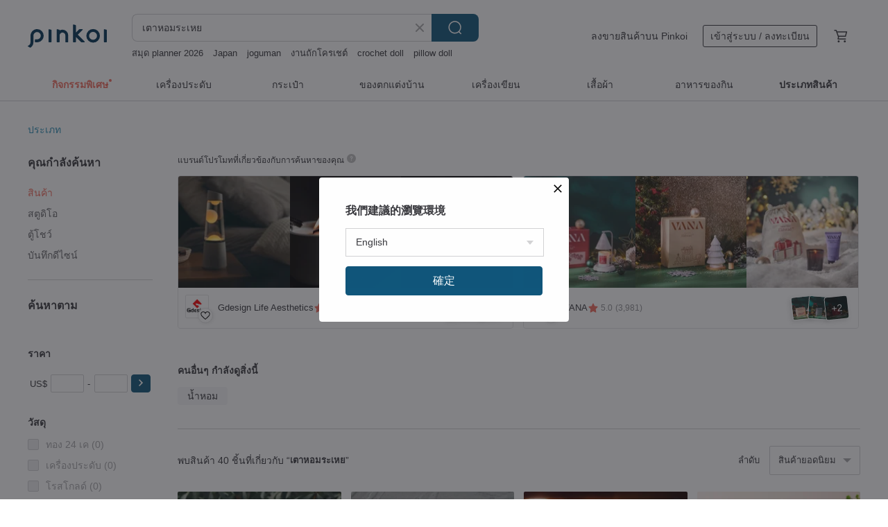

--- FILE ---
content_type: text/html; charset=utf-8
request_url: https://th.pinkoi.com/search?q=%E0%B9%80%E0%B8%95%E0%B8%B2%E0%B8%AB%E0%B8%AD%E0%B8%A1%E0%B8%A3%E0%B8%B0%E0%B9%80%E0%B8%AB%E0%B8%A2&ref_sec=related_keywords&ref_posn=7&ref_related_kw_type=auto&ref_created=1716120758&ref_entity=search_item_list&ref_entity_id=%E0%B8%94%E0%B8%AD%E0%B8%81%E0%B9%84%E0%B8%A1%E0%B9%89%E0%B8%99%E0%B9%89%E0%B8%B3%E0%B8%AB%E0%B8%AD%E0%B8%A1&ref_page=1&ref_pgsz=60&ref_pgsess=1716120758
body_size: 19027
content:

<!doctype html>

<html lang="th" class="web no-js s-not-login s-th webkit" xmlns:fb="http://ogp.me/ns/fb#">
<head prefix="og: http://ogp.me/ns# fb: http://ogp.me/ns/fb# ilovepinkoi: http://ogp.me/ns/fb/ilovepinkoi#">
    <meta charset="utf-8">

        <title>ผลการค้นหาทั้งหมด เตาหอมระเหย | เตาหอมระเหย | Pinkoi | ตลาดซื้อขายสินค้าดีไซน์ระหว่างประเทศของเอเชีย</title>
    <meta name="keywords" content="เตาหอมระเหย">

        <meta name="description" content="「เตาหอมระเหย」ผลการค้นหา - 24 รายการ Aromatherapy Essential Oil Tray/Stove 2.0US$ 30.47 [PINFIS] Stove Fragrance Machine (Free French organic sweet orange essential oil 10ml)US$ 43.34 Aromatherapy Melting Wax Lamp Aromatherapy Essential Oil Candle Stand Home Fragrance Aids Sleep Sandalwood Tea Aromatherapy Furnace DecorationUS$ 41.68 ค้าหางานดีไซน์ด้วยคีย์เวิร์ด">

    <meta name="twitter:card" content="summary_large_image">

        <meta property="og:title" content="เตาหอมระเหย | Pinkoi">
        <meta property="og:description" content="「เตาหอมระเหย」ผลการค้นหา - 24 รายการ Aromatherapy Essential Oil Tray/Stove 2.0US$ 30.47 [PINFIS] Stove Fragrance Machine (Free French organic sweet orange essential oil 10ml)US$ 43.34 Aromatherapy Melting Wax Lamp Aromatherapy Essential Oil Candle Stand Home Fragrance Aids Sleep Sandalwood Tea Aromatherapy Furnace DecorationUS$ 41.68 ค้าหางานดีไซน์ด้วยคีย์เวิร์ด">
        <meta property="og:image" content="https://cdn02.pinkoi.com/product/PstQZMWY/0/1/800x0.jpg">

    <meta property="og:type" content="product">
        <meta property="og:url" content="https://th.pinkoi.com/search?q=%E0%B9%80%E0%B8%95%E0%B8%B2%E0%B8%AB%E0%B8%AD%E0%B8%A1%E0%B8%A3%E0%B8%B0%E0%B9%80%E0%B8%AB%E0%B8%A2&ref_sec=related_keywords&ref_posn=7&ref_related_kw_type=auto&ref_created=1716120758&ref_entity=search_item_list&ref_entity_id=%E0%B8%94%E0%B8%AD%E0%B8%81%E0%B9%84%E0%B8%A1%E0%B9%89%E0%B8%99%E0%B9%89%E0%B8%B3%E0%B8%AB%E0%B8%AD%E0%B8%A1&ref_page=1&ref_pgsz=60&ref_pgsess=1716120758"><link rel="canonical" href="https://th.pinkoi.com/search?q=%E0%B9%80%E0%B8%95%E0%B8%B2%E0%B8%AB%E0%B8%AD%E0%B8%A1%E0%B8%A3%E0%B8%B0%E0%B9%80%E0%B8%AB%E0%B8%A2">

    <link rel="alternate" href="android-app://com.pinkoi/http/th.pinkoi.com/search?q=%E0%B9%80%E0%B8%95%E0%B8%B2%E0%B8%AB%E0%B8%AD%E0%B8%A1%E0%B8%A3%E0%B8%B0%E0%B9%80%E0%B8%AB%E0%B8%A2">

        <script type="application/ld+json">{"@context": "http://schema.org", "@type": "BreadcrumbList", "itemListElement": [{"@type": "ListItem", "position": 1, "item": {"@id": "https://th.pinkoi.com", "name": "Pinkoi"}}, {"@type": "ListItem", "position": 2, "item": {"@id": "https://th.pinkoi.com/search", "name": "Search"}}, {"@type": "ListItem", "position": 3, "item": {"@id": "https://th.pinkoi.com/search?q=%E0%B9%80%E0%B8%95%E0%B8%B2%E0%B8%AB%E0%B8%AD%E0%B8%A1%E0%B8%A3%E0%B8%B0%E0%B9%80%E0%B8%AB%E0%B8%A2", "name": "\u0e40\u0e15\u0e32\u0e2b\u0e2d\u0e21\u0e23\u0e30\u0e40\u0e2b\u0e22"}}]}</script>

        <script type="application/ld+json">{"@context": "http://schema.org", "@type": "Product", "productID": "PstQZMWY", "sku": "PstQZMWY", "name": "Aromatherapy Essential Oil Tray/Stove 2.0", "description": "Commodity content  1 Cement stove   1 Korean gold small dish  candles and essential oils are not included \nProduct size  about 12 X 5 5 X 11 8 cm", "image": ["https://cdn02.pinkoi.com/product/PstQZMWY/0/1/500x0.jpg"], "brand": {"@type": "Brand", "name": "concretesmart"}, "offers": {"@type": "Offer", "priceCurrency": "THB", "price": 942, "availability": "http://schema.org/InStock", "priceValidUntil": "2026-07-16", "itemCondition": "http://schema.org/NewCondition", "url": "https://th.pinkoi.com/product/PstQZMWY", "seller": {"@type": "Organization", "name": "concretesmart", "url": "https://th.pinkoi.com/store/concretesmart"}, "hasMerchantReturnPolicy": [{"@type": "MerchantReturnPolicy", "returnPolicyCategory": "https://schema.org/MerchantReturnFiniteReturnWindow", "merchantReturnDays": 7, "returnMethod": "https://schema.org/ReturnByMail", "returnFees": "https://schema.org/FreeReturn", "applicableCountry": ["TW", "HK", "MO", "TH", "JP", "CN", "US", "SG", "CA"]}]}, "aggregateRating": {"@type": "AggregateRating", "ratingValue": 5.0, "reviewCount": 411}}</script><script type="application/ld+json">{"@context": "http://schema.org", "@type": "Product", "productID": "zj2iq3MT", "sku": "zj2iq3MT", "name": "[PINFIS] Stove Fragrance Machine (Free French organic sweet orange essential oil 10ml)", "description": "simulated stove flames\nOpen large capacity water tank\nDual nano spray mode\nVarious time atomization settings", "image": ["https://cdn01.pinkoi.com/product/zj2iq3MT/0/1/500x0.jpg"], "brand": {"@type": "Brand", "name": "PINFIS"}, "offers": {"@type": "Offer", "priceCurrency": "THB", "price": 1339, "availability": "http://schema.org/InStock", "priceValidUntil": "2026-07-16", "itemCondition": "http://schema.org/NewCondition", "url": "https://th.pinkoi.com/product/zj2iq3MT", "seller": {"@type": "Organization", "name": "PINFIS", "url": "https://th.pinkoi.com/store/pinfis-tplan"}, "hasMerchantReturnPolicy": [{"@type": "MerchantReturnPolicy", "returnPolicyCategory": "https://schema.org/MerchantReturnFiniteReturnWindow", "merchantReturnDays": 7, "returnMethod": "https://schema.org/ReturnByMail", "returnFees": "https://schema.org/FreeReturn", "applicableCountry": ["TW", "HK", "MO", "TH", "JP", "CN", "US", "SG", "CA"]}]}, "aggregateRating": {"@type": "AggregateRating", "ratingValue": 4.9, "reviewCount": 317}}</script><script type="application/ld+json">{"@context": "http://schema.org", "@type": "Product", "productID": "HfqLB4h6", "sku": "HfqLB4h6", "name": "Aromatherapy Melting Wax Lamp Aromatherapy Essential Oil Candle Stand Home Fragrance Aids Sleep Sandalwood Tea Aromatherapy Furnace Decoration", "description": "The healing aromatherapy burner can be used as a tea warmer and tea incense burner  creating a beautiful light and shadow effect at night", "image": ["https://cdn01.pinkoi.com/product/HfqLB4h6/0/2/500x0.jpg"], "brand": {"@type": "Brand", "name": "iwoohome"}, "offers": {"@type": "Offer", "priceCurrency": "THB", "price": 1288, "availability": "http://schema.org/InStock", "priceValidUntil": "2026-07-16", "itemCondition": "http://schema.org/NewCondition", "url": "https://th.pinkoi.com/product/HfqLB4h6", "seller": {"@type": "Organization", "name": "iwoohome", "url": "https://th.pinkoi.com/store/iwoohome"}, "hasMerchantReturnPolicy": [{"@type": "MerchantReturnPolicy", "returnPolicyCategory": "https://schema.org/MerchantReturnFiniteReturnWindow", "merchantReturnDays": 7, "returnMethod": "https://schema.org/ReturnByMail", "returnFees": "https://schema.org/FreeReturn", "applicableCountry": ["TW", "HK", "MO", "TH", "JP", "CN", "US", "SG", "CA"]}]}, "aggregateRating": {"@type": "AggregateRating", "ratingValue": 5.0, "reviewCount": 24}}</script><script type="application/ld+json">{"@context": "http://schema.org", "@type": "Product", "productID": "ctne7689", "sku": "ctne7689", "name": "New red brick aromatherapy small stove A15A009 stove aroma diffuser essential oil", "description": "Product Story \nThe red brick aromatherapy stove is inspired by the old stove and perfectly integrates the modern aromatherapy diffuser function  Each small stove is made of bricks  showing a strong retro style  The pot at the top can be filled with water and then dripped with your favorite essential oils and fragrances  The candle at the bottom will slowly evaporate the essential oils and fragrances after being lit  bringing a long-lasting and natural aroma to your space", "image": ["https://cdn01.pinkoi.com/product/ctne7689/0/1/500x0.jpg"], "brand": {"@type": "Brand", "name": "san-he"}, "offers": {"@type": "Offer", "priceCurrency": "THB", "price": 941, "availability": "http://schema.org/InStock", "priceValidUntil": "2026-07-16", "itemCondition": "http://schema.org/NewCondition", "url": "https://th.pinkoi.com/product/ctne7689", "seller": {"@type": "Organization", "name": "san-he", "url": "https://th.pinkoi.com/store/san-he"}, "hasMerchantReturnPolicy": [{"@type": "MerchantReturnPolicy", "returnPolicyCategory": "https://schema.org/MerchantReturnFiniteReturnWindow", "merchantReturnDays": 7, "returnMethod": "https://schema.org/ReturnByMail", "returnFees": "https://schema.org/FreeReturn", "applicableCountry": ["TW", "HK", "MO", "TH", "JP", "CN", "US", "SG", "CA"]}]}, "aggregateRating": {"@type": "AggregateRating", "ratingValue": 5.0, "reviewCount": 2849}}</script><script type="application/ld+json">{"@context": "http://schema.org", "@type": "Product", "productID": "bLeKhrSJ", "sku": "bLeKhrSJ", "name": "[PINFIS] Stove Fragrance Machine (Free 2 bottles of natural essential oils sweet orange + tea tree)", "description": "simulated stove flames\nOpen large capacity water tank\nDual nano spray mode\nVarious time atomization settings", "image": ["https://cdn01.pinkoi.com/product/bLeKhrSJ/0/4/500x0.jpg"], "brand": {"@type": "Brand", "name": "PINFIS"}, "offers": {"@type": "Offer", "priceCurrency": "THB", "price": 1339, "availability": "http://schema.org/InStock", "priceValidUntil": "2026-07-16", "itemCondition": "http://schema.org/NewCondition", "url": "https://th.pinkoi.com/product/bLeKhrSJ", "seller": {"@type": "Organization", "name": "PINFIS", "url": "https://th.pinkoi.com/store/pinfis-tplan"}, "hasMerchantReturnPolicy": [{"@type": "MerchantReturnPolicy", "returnPolicyCategory": "https://schema.org/MerchantReturnFiniteReturnWindow", "merchantReturnDays": 7, "returnMethod": "https://schema.org/ReturnByMail", "returnFees": "https://schema.org/FreeReturn", "applicableCountry": ["TW", "HK", "MO", "TH", "JP", "CN", "US", "SG", "CA"]}]}, "aggregateRating": {"@type": "AggregateRating", "ratingValue": 4.9, "reviewCount": 317}}</script><script type="application/ld+json">{"@context": "http://schema.org", "@type": "Product", "productID": "3MfUYKcj", "sku": "3MfUYKcj", "name": "Line incense burner fashion incense insert creative upside-down incense device glass incense stand creative aromatherapy furnace sandalwood agarwood Japanese decoration", "description": "Easy-to-use upside-down incense burner  common incense sticks of different specifications  easy to clean incense ash", "image": ["https://cdn01.pinkoi.com/product/3MfUYKcj/0/1/500x0.jpg"], "brand": {"@type": "Brand", "name": "iwoohome"}, "offers": {"@type": "Offer", "priceCurrency": "THB", "price": 442, "availability": "http://schema.org/InStock", "priceValidUntil": "2026-07-16", "itemCondition": "http://schema.org/NewCondition", "url": "https://th.pinkoi.com/product/3MfUYKcj", "seller": {"@type": "Organization", "name": "iwoohome", "url": "https://th.pinkoi.com/store/iwoohome"}, "hasMerchantReturnPolicy": [{"@type": "MerchantReturnPolicy", "returnPolicyCategory": "https://schema.org/MerchantReturnFiniteReturnWindow", "merchantReturnDays": 7, "returnMethod": "https://schema.org/ReturnByMail", "returnFees": "https://schema.org/FreeReturn", "applicableCountry": ["TW", "HK", "MO", "TH", "JP", "CN", "US", "SG", "CA"]}]}, "aggregateRating": {"@type": "AggregateRating", "ratingValue": 5.0, "reviewCount": 24}}</script><script type="application/ld+json">{"@context": "http://schema.org", "@type": "Product", "productID": "cFmvi6sE", "sku": "cFmvi6sE", "name": "[Famous Mountain Quiet Series] Valley Fragrance Stone Jade Mountain Diffuser Essential Oil Fragrance Combination", "description": "The Valley Fragrance Stone combines the shape of a jade mountain with the function of a fragrance diffuser  transforming the magnificent mountain shape into a compact fragrance diffuser  The natural marble shows unique patterns when soaked in essential oils  and the side groove design of the Yamaguchi Lake allows the fragrance to be released for a long time  This fragrance diffuser not only emits natural fragrance  but is also an exquisite work of art  filling the home space with the tranquility and beauty of a valley", "image": ["https://cdn02.pinkoi.com/product/cFmvi6sE/0/2/500x0.jpg"], "brand": {"@type": "Brand", "name": "Bian Jiao"}, "offers": {"@type": "Offer", "priceCurrency": "THB", "price": 1026, "availability": "http://schema.org/InStock", "priceValidUntil": "2026-07-16", "itemCondition": "http://schema.org/NewCondition", "url": "https://th.pinkoi.com/product/cFmvi6sE", "seller": {"@type": "Organization", "name": "Bian Jiao", "url": "https://th.pinkoi.com/store/bianjiao"}, "hasMerchantReturnPolicy": [{"@type": "MerchantReturnPolicy", "returnPolicyCategory": "https://schema.org/MerchantReturnFiniteReturnWindow", "merchantReturnDays": 7, "returnMethod": "https://schema.org/ReturnByMail", "returnFees": "https://schema.org/FreeReturn", "applicableCountry": ["TW", "HK", "MO", "TH", "JP", "CN", "US", "SG", "CA"]}]}, "aggregateRating": {"@type": "AggregateRating", "ratingValue": 5.0, "reviewCount": 4}}</script><script type="application/ld+json">{"@context": "http://schema.org", "@type": "Product", "productID": "JsJWmxq4", "sku": "JsJWmxq4", "name": "A Design \u0026 Life Project x Verde - Oil Burner", "description": "This Oil burner incense holder is an item from the D MOUNTAIN fragrance series  which Verde co-branding created in cooperation with A Design Life Project  a famous store based in Dadaocheng  Taiwan  Thanks to the porous and breathing characteristics of serpentine marble  this Oil Burner incense holder is perfect to diffuse fragant throughout your living room", "image": ["https://cdn01.pinkoi.com/product/JsJWmxq4/0/8/500x0.jpg"], "brand": {"@type": "Brand", "name": "VERDE"}, "offers": {"@type": "Offer", "priceCurrency": "THB", "price": 1130, "availability": "http://schema.org/InStock", "priceValidUntil": "2026-07-16", "itemCondition": "http://schema.org/NewCondition", "url": "https://th.pinkoi.com/product/JsJWmxq4", "seller": {"@type": "Organization", "name": "VERDE", "url": "https://th.pinkoi.com/store/verdemarble"}, "hasMerchantReturnPolicy": [{"@type": "MerchantReturnPolicy", "returnPolicyCategory": "https://schema.org/MerchantReturnFiniteReturnWindow", "merchantReturnDays": 7, "returnMethod": "https://schema.org/ReturnByMail", "returnFees": "https://schema.org/FreeReturn", "applicableCountry": ["TW", "HK", "MO", "TH", "JP", "CN", "US", "SG", "CA"]}]}, "aggregateRating": {"@type": "AggregateRating", "ratingValue": 5.0, "reviewCount": 280}}</script><script type="application/ld+json">{"@context": "http://schema.org", "@type": "Product", "productID": "NDQ4HJef", "sku": "NDQ4HJef", "name": "Aromatherapy furnace incense plug upside-down incense device creative line incense sandalwood incense furnace simple Zen decoration walnut wood with Bronze pendulum", "description": "A stylish incense burner that can be hung upside down  can burn incense  and can also store incense  tree branch design  unique shape", "image": ["https://cdn01.pinkoi.com/product/NDQ4HJef/0/5/500x0.jpg"], "brand": {"@type": "Brand", "name": "iwoohome"}, "offers": {"@type": "Offer", "priceCurrency": "THB", "price": 397, "availability": "http://schema.org/InStock", "priceValidUntil": "2026-07-16", "itemCondition": "http://schema.org/NewCondition", "url": "https://th.pinkoi.com/product/NDQ4HJef", "seller": {"@type": "Organization", "name": "iwoohome", "url": "https://th.pinkoi.com/store/iwoohome"}, "hasMerchantReturnPolicy": [{"@type": "MerchantReturnPolicy", "returnPolicyCategory": "https://schema.org/MerchantReturnFiniteReturnWindow", "merchantReturnDays": 7, "returnMethod": "https://schema.org/ReturnByMail", "returnFees": "https://schema.org/FreeReturn", "applicableCountry": ["TW", "HK", "MO", "TH", "JP", "CN", "US", "SG", "CA"]}]}, "aggregateRating": {"@type": "AggregateRating", "ratingValue": 5.0, "reviewCount": 24}}</script><script type="application/ld+json">{"@context": "http://schema.org", "@type": "Product", "productID": "88TjadkT", "sku": "88TjadkT", "name": "Candle incense burner candle aromatherapy products pure copper products incense burner essential oil incense powder agarwood sandalwood incense", "description": "Many candle incense burners on the market are only suitable for essential oils  Ceramic plates must be filled with water for aromatherapy and cannot be dry-burned  it will burst  The Bronze plate is made of pure copper and has good thermal conductivity  It is suitable for dry burning and is also very easy to clean \nComply with EU ROHS standards  lead content in Bronze alloy is less than 4", "image": ["https://cdn01.pinkoi.com/product/88TjadkT/0/1/500x0.jpg"], "brand": {"@type": "Brand", "name": "kwood"}, "offers": {"@type": "Offer", "priceCurrency": "THB", "price": 345, "availability": "http://schema.org/InStock", "priceValidUntil": "2026-07-16", "itemCondition": "http://schema.org/NewCondition", "url": "https://th.pinkoi.com/product/88TjadkT", "seller": {"@type": "Organization", "name": "kwood", "url": "https://th.pinkoi.com/store/kwood"}, "hasMerchantReturnPolicy": [{"@type": "MerchantReturnPolicy", "returnPolicyCategory": "https://schema.org/MerchantReturnFiniteReturnWindow", "merchantReturnDays": 7, "returnMethod": "https://schema.org/ReturnByMail", "returnFees": "https://schema.org/FreeReturn", "applicableCountry": ["TW", "HK", "MO", "TH", "JP", "CN", "US", "SG", "CA"]}]}, "aggregateRating": {"@type": "AggregateRating", "ratingValue": 4.9, "reviewCount": 120}}</script><script type="application/ld+json">{"@context": "http://schema.org", "@type": "Product", "productID": "ZJ8F92CY", "sku": "ZJ8F92CY", "name": "\u0e40\u0e15\u0e32\u0e19\u0e49\u0e33\u0e21\u0e31\u0e19\u0e2b\u0e2d\u0e21\u0e23\u0e30\u0e40\u0e2b\u0e22\u0e40\u0e0b\u0e23\u0e32\u0e21\u0e34\u0e04 AR-06", "description": "\u0e40\u0e15\u0e32\u0e19\u0e49\u0e33\u0e21\u0e31\u0e19\u0e2b\u0e2d\u0e21\u0e23\u0e30\u0e40\u0e2b\u0e22\u0e40\u0e0b\u0e23\u0e32\u0e21\u0e34\u0e04\u0e1c\u0e25\u0e34\u0e15\u0e41\u0e25\u0e30\u0e02\u0e32\u0e22\u0e42\u0e14\u0e22\u0e15\u0e23\u0e07\u0e08\u0e32\u0e01\u0e42\u0e23\u0e07\u0e07\u0e32\u0e19\n\u0e43\u0e0a\u0e49\u0e2a\u0e33\u0e2b\u0e23\u0e31\u0e1a\u0e15\u0e01\u0e41\u0e15\u0e48\u0e07\u0e1a\u0e49\u0e32\u0e19\u0e2b\u0e23\u0e37\u0e2d\u0e23\u0e49\u0e32\u0e19\u0e19\u0e27\u0e14\u0e2a\u0e1b\u0e32\u0e17\u0e31\u0e48\u0e27\u0e44\u0e1b\u0e44\u0e14\u0e49\u0e40\u0e25\u0e22\u0e04\u0e48\u0e30", "image": ["https://cdn02.pinkoi.com/product/ZJ8F92CY/0/2/500x0.jpg"], "brand": {"@type": "Brand", "name": "Ceramic House"}, "offers": {"@type": "Offer", "priceCurrency": "THB", "price": 1690, "availability": "http://schema.org/InStock", "priceValidUntil": "2026-07-16", "itemCondition": "http://schema.org/NewCondition", "url": "https://th.pinkoi.com/product/ZJ8F92CY", "seller": {"@type": "Organization", "name": "Ceramic House", "url": "https://th.pinkoi.com/store/ceramichouse"}, "hasMerchantReturnPolicy": [{"@type": "MerchantReturnPolicy", "returnPolicyCategory": "https://schema.org/MerchantReturnFiniteReturnWindow", "merchantReturnDays": 7, "returnMethod": "https://schema.org/ReturnByMail", "returnFees": "https://schema.org/FreeReturn", "applicableCountry": ["TW", "HK", "MO", "TH", "JP", "CN", "US", "SG", "CA"]}]}, "aggregateRating": {"@type": "AggregateRating", "ratingValue": 5.0, "reviewCount": 2}}</script><script type="application/ld+json">{"@context": "http://schema.org", "@type": "Product", "productID": "PDrst4DG", "sku": "PDrst4DG", "name": "\u0e40\u0e15\u0e32\u0e19\u0e49\u0e33\u0e21\u0e31\u0e19\u0e2b\u0e2d\u0e21\u0e23\u0e30\u0e40\u0e2b\u0e22 \u0e40\u0e0b\u0e23\u0e32\u0e21\u0e34\u0e04 \u0e2a\u0e44\u0e15\u0e25\u0e4c Minimal AR-BN02", "description": "\u0e40\u0e15\u0e32\u0e19\u0e49\u0e33\u0e21\u0e31\u0e19\u0e2b\u0e2d\u0e21\u0e23\u0e30\u0e40\u0e2b\u0e22 \u0e2a\u0e44\u0e15\u0e25\u0e4c Minimal \n\n\u0e02\u0e19\u0e32\u0e14 : 9x10.5 cm\n\n\u0e27\u0e31\u0e2a\u0e14\u0e38 : \u0e40\u0e0b\u0e23\u0e32\u0e21\u0e34\u0e04", "image": ["https://cdn01.pinkoi.com/product/PDrst4DG/0/1/500x0.jpg"], "brand": {"@type": "Brand", "name": "Ceramic House"}, "offers": {"@type": "Offer", "priceCurrency": "THB", "price": 1590, "availability": "http://schema.org/InStock", "priceValidUntil": "2026-07-16", "itemCondition": "http://schema.org/NewCondition", "url": "https://th.pinkoi.com/product/PDrst4DG", "seller": {"@type": "Organization", "name": "Ceramic House", "url": "https://th.pinkoi.com/store/ceramichouse"}, "hasMerchantReturnPolicy": [{"@type": "MerchantReturnPolicy", "returnPolicyCategory": "https://schema.org/MerchantReturnFiniteReturnWindow", "merchantReturnDays": 7, "returnMethod": "https://schema.org/ReturnByMail", "returnFees": "https://schema.org/FreeReturn", "applicableCountry": ["TW", "HK", "MO", "TH", "JP", "CN", "US", "SG", "CA"]}]}, "aggregateRating": {"@type": "AggregateRating", "ratingValue": 5.0, "reviewCount": 2}}</script><script type="application/ld+json">{"@context": "http://schema.org", "@type": "Product", "productID": "FtykLWvr", "sku": "FtykLWvr", "name": "Simple handmade cartoon calf wooden diffuser aromatherapy stove ornaments", "description": "Simple handmade cartoon calf wooden diffuser aromatherapy stove ornaments", "image": ["https://cdn01.pinkoi.com/product/FtykLWvr/0/1/500x0.jpg"], "brand": {"@type": "Brand", "name": "yinshan"}, "offers": {"@type": "Offer", "priceCurrency": "THB", "price": 1772, "availability": "http://schema.org/InStock", "priceValidUntil": "2026-07-16", "itemCondition": "http://schema.org/NewCondition", "url": "https://th.pinkoi.com/product/FtykLWvr", "seller": {"@type": "Organization", "name": "yinshan", "url": "https://th.pinkoi.com/store/yinshan-cn"}, "hasMerchantReturnPolicy": [{"@type": "MerchantReturnPolicy", "returnPolicyCategory": "https://schema.org/MerchantReturnFiniteReturnWindow", "merchantReturnDays": 7, "returnMethod": "https://schema.org/ReturnByMail", "returnFees": "https://schema.org/FreeReturn", "applicableCountry": ["TW", "HK", "MO", "TH", "JP", "CN", "US", "SG", "CA"]}]}, "aggregateRating": {"@type": "AggregateRating", "ratingValue": 5.0, "reviewCount": 1}}</script><script type="application/ld+json">{"@context": "http://schema.org", "@type": "Product", "productID": "3KyYYPsU", "sku": "3KyYYPsU", "name": "Ceramic Aromatherapy Burner Wax Melt Gift Box", "description": "Includes Gift Box Packaging  Wax Melt Burner  2 Types of Scent Wax Blocks  4 Tea Lights  Matches \nMinor air bubbles may occur during the handmade process  but they do not affect the aesthetics or usability \nAs these are handmade and not mass-produced  each item will not be exactly identical  which is the special charm of handmade goods", "image": ["https://cdn02.pinkoi.com/product/3KyYYPsU/0/4/500x0.jpg"], "brand": {"@type": "Brand", "name": "L\u0026H.studio"}, "offers": {"@type": "Offer", "priceCurrency": "THB", "price": 189, "availability": "http://schema.org/InStock", "priceValidUntil": "2026-07-16", "itemCondition": "http://schema.org/NewCondition", "url": "https://th.pinkoi.com/product/3KyYYPsU", "seller": {"@type": "Organization", "name": "L\u0026H.studio", "url": "https://th.pinkoi.com/store/via-via"}, "hasMerchantReturnPolicy": [{"@type": "MerchantReturnPolicy", "returnPolicyCategory": "https://schema.org/MerchantReturnFiniteReturnWindow", "merchantReturnDays": 7, "returnMethod": "https://schema.org/ReturnByMail", "returnFees": "https://schema.org/FreeReturn", "applicableCountry": ["TW", "HK", "MO", "TH", "JP", "CN", "US", "SG", "CA"]}]}, "aggregateRating": {"@type": "AggregateRating", "ratingValue": 5.0, "reviewCount": 28}}</script><script type="application/ld+json">{"@context": "http://schema.org", "@type": "Product", "productID": "cEY85sFT", "sku": "cEY85sFT", "name": "\u0e40\u0e15\u0e32\u0e19\u0e49\u0e33\u0e21\u0e31\u0e19\u0e2b\u0e2d\u0e21\u0e23\u0e30\u0e40\u0e2b\u0e22", "description": "\u0e40\u0e15\u0e32\u0e19\u0e49\u0e33\u0e21\u0e31\u0e19\u0e2b\u0e2d\u0e21\u0e23\u0e30\u0e40\u0e2b\u0e22\u0e40\u0e0b\u0e23\u0e32\u0e21\u0e34\u0e01 AB-11 \n\u0e2a\u0e23\u0e49\u0e32\u0e07\u0e1a\u0e23\u0e23\u0e22\u0e32\u0e01\u0e32\u0e28\u0e2d\u0e1a\u0e2d\u0e38\u0e48\u0e19\u0e43\u0e19\u0e17\u0e38\u0e01\u0e46 \u0e21\u0e38\u0e21\u0e02\u0e2d\u0e07\u0e1a\u0e49\u0e32\u0e19", "image": ["https://cdn01.pinkoi.com/product/cEY85sFT/0/1/500x0.jpg"], "brand": {"@type": "Brand", "name": "Ceramic House"}, "offers": {"@type": "Offer", "priceCurrency": "THB", "price": 1890, "availability": "http://schema.org/InStock", "priceValidUntil": "2026-07-16", "itemCondition": "http://schema.org/NewCondition", "url": "https://th.pinkoi.com/product/cEY85sFT", "seller": {"@type": "Organization", "name": "Ceramic House", "url": "https://th.pinkoi.com/store/ceramichouse"}, "hasMerchantReturnPolicy": [{"@type": "MerchantReturnPolicy", "returnPolicyCategory": "https://schema.org/MerchantReturnFiniteReturnWindow", "merchantReturnDays": 7, "returnMethod": "https://schema.org/ReturnByMail", "returnFees": "https://schema.org/FreeReturn", "applicableCountry": ["TW", "HK", "MO", "TH", "JP", "CN", "US", "SG", "CA"]}]}, "aggregateRating": {"@type": "AggregateRating", "ratingValue": 5.0, "reviewCount": 2}}</script><script type="application/ld+json">{"@context": "http://schema.org", "@type": "Product", "productID": "uC7WqV4Q", "sku": "uC7WqV4Q", "name": "\u0e40\u0e15\u0e32\u0e19\u0e49\u0e33\u0e21\u0e31\u0e19\u0e2b\u0e2d\u0e21\u0e23\u0e30\u0e40\u0e2b\u0e22\u0e40\u0e0b\u0e23\u0e32\u0e21\u0e34\u0e01", "description": "\u0e40\u0e15\u0e32\u0e19\u0e49\u0e33\u0e21\u0e31\u0e19\u0e2b\u0e2d\u0e21\u0e23\u0e30\u0e40\u0e2b\u0e22\u0e40\u0e0b\u0e23\u0e32\u0e21\u0e34\u0e01 \n\u0e2a\u0e23\u0e49\u0e32\u0e07\u0e1a\u0e23\u0e23\u0e22\u0e32\u0e01\u0e32\u0e28\u0e2d\u0e1a\u0e2d\u0e38\u0e48\u0e19\u0e43\u0e19\u0e17\u0e38\u0e01\u0e46 \u0e21\u0e38\u0e21\u0e02\u0e2d\u0e07\u0e1a\u0e49\u0e32\u0e19", "image": ["https://cdn01.pinkoi.com/product/uC7WqV4Q/0/1/500x0.jpg"], "brand": {"@type": "Brand", "name": "Ceramic House"}, "offers": {"@type": "Offer", "priceCurrency": "THB", "price": 1890, "availability": "http://schema.org/InStock", "priceValidUntil": "2026-07-16", "itemCondition": "http://schema.org/NewCondition", "url": "https://th.pinkoi.com/product/uC7WqV4Q", "seller": {"@type": "Organization", "name": "Ceramic House", "url": "https://th.pinkoi.com/store/ceramichouse"}, "hasMerchantReturnPolicy": [{"@type": "MerchantReturnPolicy", "returnPolicyCategory": "https://schema.org/MerchantReturnFiniteReturnWindow", "merchantReturnDays": 7, "returnMethod": "https://schema.org/ReturnByMail", "returnFees": "https://schema.org/FreeReturn", "applicableCountry": ["TW", "HK", "MO", "TH", "JP", "CN", "US", "SG", "CA"]}]}, "aggregateRating": {"@type": "AggregateRating", "ratingValue": 5.0, "reviewCount": 2}}</script><script type="application/ld+json">{"@context": "http://schema.org", "@type": "Product", "productID": "Trh73VuW", "sku": "Trh73VuW", "name": "\u0e40\u0e15\u0e32\u0e19\u0e49\u0e33\u0e21\u0e31\u0e19\u0e2b\u0e2d\u0e21\u0e23\u0e30\u0e40\u0e2b\u0e22 AR-08", "description": "\u0e43\u0e0a\u0e49\u0e2a\u0e33\u0e2b\u0e23\u0e31\u0e1a\u0e15\u0e01\u0e41\u0e15\u0e48\u0e07\u0e1a\u0e49\u0e32\u0e19\u0e2b\u0e23\u0e37\u0e2d\u0e23\u0e49\u0e32\u0e19\u0e19\u0e27\u0e14\u0e2a\u0e1b\u0e32\u0e17\u0e31\u0e48\u0e27\u0e44\u0e1b\u0e44\u0e14\u0e49\u0e40\u0e25\u0e22\u0e04\u0e48\u0e30\n\u0e40\u0e15\u0e32\u0e19\u0e49\u0e33\u0e21\u0e31\u0e19\u0e2b\u0e2d\u0e21\u0e23\u0e30\u0e40\u0e2b\u0e22\u0e1c\u0e25\u0e34\u0e15\u0e41\u0e25\u0e30\u0e02\u0e32\u0e22\u0e42\u0e14\u0e22\u0e15\u0e23\u0e07\u0e08\u0e32\u0e01\u0e42\u0e23\u0e07\u0e07\u0e32\u0e19", "image": ["https://cdn02.pinkoi.com/product/Trh73VuW/0/2/500x0.jpg"], "brand": {"@type": "Brand", "name": "Ceramic House"}, "offers": {"@type": "Offer", "priceCurrency": "THB", "price": 1690, "availability": "http://schema.org/InStock", "priceValidUntil": "2026-07-16", "itemCondition": "http://schema.org/NewCondition", "url": "https://th.pinkoi.com/product/Trh73VuW", "seller": {"@type": "Organization", "name": "Ceramic House", "url": "https://th.pinkoi.com/store/ceramichouse"}, "hasMerchantReturnPolicy": [{"@type": "MerchantReturnPolicy", "returnPolicyCategory": "https://schema.org/MerchantReturnFiniteReturnWindow", "merchantReturnDays": 7, "returnMethod": "https://schema.org/ReturnByMail", "returnFees": "https://schema.org/FreeReturn", "applicableCountry": ["TW", "HK", "MO", "TH", "JP", "CN", "US", "SG", "CA"]}]}, "aggregateRating": {"@type": "AggregateRating", "ratingValue": 5.0, "reviewCount": 2}}</script><script type="application/ld+json">{"@context": "http://schema.org", "@type": "Product", "productID": "fKz8eTAs", "sku": "fKz8eTAs", "name": "Incense Road Air Diffuser Tang and Song Dynasty Fragrance Fragrance Home Heart Diffuser Furnace Purifying Fragrance Essential Oil", "description": "Incense  Kongxun  Essential oils are universal  Bronze\n\nSuitable for any faith  a diffuser that can last you a lifetime", "image": ["https://cdn02.pinkoi.com/product/fKz8eTAs/0/3/500x0.jpg"], "brand": {"@type": "Brand", "name": "maniagarwood"}, "offers": {"@type": "Offer", "priceCurrency": "THB", "price": 61, "availability": "http://schema.org/InStock", "priceValidUntil": "2026-07-16", "itemCondition": "http://schema.org/NewCondition", "url": "https://th.pinkoi.com/product/fKz8eTAs", "seller": {"@type": "Organization", "name": "maniagarwood", "url": "https://th.pinkoi.com/store/maniagarwood"}, "hasMerchantReturnPolicy": [{"@type": "MerchantReturnPolicy", "returnPolicyCategory": "https://schema.org/MerchantReturnFiniteReturnWindow", "merchantReturnDays": 7, "returnMethod": "https://schema.org/ReturnByMail", "returnFees": "https://schema.org/FreeReturn", "applicableCountry": ["TW", "HK", "MO", "TH", "JP", "CN", "US", "SG", "CA"]}]}, "aggregateRating": {"@type": "AggregateRating", "ratingValue": 5.0, "reviewCount": 513}}</script><script type="application/ld+json">{"@context": "http://schema.org", "@type": "Product", "productID": "xaT4qVLq", "sku": "xaT4qVLq", "name": "Yingqing Poetry and Binaural Three-legged Small Tripod Incense Burner", "description": "The double-eared three-legged small tripod furnace  the traditional gray glaze of Jingdezhen is warm and beautiful  It has ancient meaning and is not incompatible with modern furniture  The overall shape presents an appropriate sense of ritual  which is easy to use in daily life \nI see how charming the green hills are  and Liu Qingshan sees how I should be \nRead through the whole word  sober and drunk  sad and full of joy \nThe poet's deep loneliness is hidden \nA small Bronze incense stick is included", "image": ["https://cdn01.pinkoi.com/product/xaT4qVLq/0/1/500x0.jpg"], "brand": {"@type": "Brand", "name": "meqi"}, "offers": {"@type": "Offer", "priceCurrency": "THB", "price": 1159, "availability": "http://schema.org/InStock", "priceValidUntil": "2026-07-16", "itemCondition": "http://schema.org/NewCondition", "url": "https://th.pinkoi.com/product/xaT4qVLq", "seller": {"@type": "Organization", "name": "meqi", "url": "https://th.pinkoi.com/store/meqi"}, "hasMerchantReturnPolicy": [{"@type": "MerchantReturnPolicy", "returnPolicyCategory": "https://schema.org/MerchantReturnFiniteReturnWindow", "merchantReturnDays": 7, "returnMethod": "https://schema.org/ReturnByMail", "returnFees": "https://schema.org/FreeReturn", "applicableCountry": ["TW", "HK", "MO", "TH", "JP", "CN", "US", "SG", "CA"]}]}, "aggregateRating": {"@type": "AggregateRating", "ratingValue": 4.9, "reviewCount": 23}}</script><script type="application/ld+json">{"@context": "http://schema.org", "@type": "Product", "productID": "7MiFXBSZ", "sku": "7MiFXBSZ", "name": "Aromatherapy stove with stainless steel stand with pure natural essential oil formula 15ML 8 therapeutic-grade formulas with efficacy", "description": "Stainless Steel Bracket Aroma Diffuser\nFullmetal Series Fragrance Oil Burner\n\nMade of light and meticulous 201 Stainless Steel  with hand-drawing process\nThe modern minimalist design blends easily into home decor\nThe perfect combination of elegance and sophistication\n Selection of color \nSilver Steel Primary Color   Galvanized Black Steel", "image": ["https://cdn01.pinkoi.com/product/7MiFXBSZ/0/2/500x0.jpg"], "brand": {"@type": "Brand", "name": "Jaymandle Concept"}, "offers": {"@type": "Offer", "priceCurrency": "THB", "price": 1980, "availability": "http://schema.org/InStock", "priceValidUntil": "2026-07-16", "itemCondition": "http://schema.org/NewCondition", "url": "https://th.pinkoi.com/product/7MiFXBSZ", "seller": {"@type": "Organization", "name": "Jaymandle Concept", "url": "https://th.pinkoi.com/store/jaymandleconcept"}, "hasMerchantReturnPolicy": [{"@type": "MerchantReturnPolicy", "returnPolicyCategory": "https://schema.org/MerchantReturnFiniteReturnWindow", "merchantReturnDays": 7, "returnMethod": "https://schema.org/ReturnByMail", "returnFees": "https://schema.org/FreeReturn", "applicableCountry": ["TW", "HK", "MO", "TH", "JP", "CN", "US", "SG", "CA"]}]}, "aggregateRating": {"@type": "AggregateRating", "ratingValue": 5.0, "reviewCount": 8}}</script><script type="application/ld+json">{"@context": "http://schema.org", "@type": "Product", "productID": "JvzqppzZ", "sku": "JvzqppzZ", "name": "White agate essential oil stove", "description": "Light the way to discover scents \nLumi re's design is minimal  allowing the smooth lines of the torch to stand tall  Acts as a beacon of scent  A platform for exploration \n\nsize\nHeight  90mm\nWidth  120mm\n\nDue to the manufacturing process  each product varies in size  color and shape", "image": ["https://cdn01.pinkoi.com/product/JvzqppzZ/0/1/500x0.jpg"], "brand": {"@type": "Brand", "name": "blackblaze-tw"}, "offers": {"@type": "Offer", "priceCurrency": "THB", "price": 5105, "availability": "http://schema.org/InStock", "priceValidUntil": "2026-07-16", "itemCondition": "http://schema.org/NewCondition", "url": "https://th.pinkoi.com/product/JvzqppzZ", "seller": {"@type": "Organization", "name": "blackblaze-tw", "url": "https://th.pinkoi.com/store/blackblaze-tw"}, "hasMerchantReturnPolicy": [{"@type": "MerchantReturnPolicy", "returnPolicyCategory": "https://schema.org/MerchantReturnFiniteReturnWindow", "merchantReturnDays": 7, "returnMethod": "https://schema.org/ReturnByMail", "returnFees": "https://schema.org/FreeReturn", "applicableCountry": ["TW", "HK", "MO", "TH", "JP", "CN", "US", "SG", "CA"]}]}, "aggregateRating": {"@type": "AggregateRating", "ratingValue": 5.0, "reviewCount": 3}}</script><script type="application/ld+json">{"@context": "http://schema.org", "@type": "Product", "productID": "6pDuZBrB", "sku": "6pDuZBrB", "name": "Taiwan-made electronic incense burner Ru kiln color perfect burner with resin holy sawdust is super easy to use", "description": "Made in Taiwan  electronic incense burner has Taiwan's new patent  with iron plate and clip", "image": ["https://cdn01.pinkoi.com/product/6pDuZBrB/0/2/500x0.jpg"], "brand": {"@type": "Brand", "name": "\u0e41\u0e2a\u0e07\u0e02\u0e2d\u0e07\u0e2b\u0e21\u0e2d\u0e1c\u0e35"}, "offers": {"@type": "Offer", "priceCurrency": "THB", "price": 63, "availability": "http://schema.org/InStock", "priceValidUntil": "2026-07-16", "itemCondition": "http://schema.org/NewCondition", "url": "https://th.pinkoi.com/product/6pDuZBrB", "seller": {"@type": "Organization", "name": "\u0e41\u0e2a\u0e07\u0e02\u0e2d\u0e07\u0e2b\u0e21\u0e2d\u0e1c\u0e35", "url": "https://th.pinkoi.com/store/lightofshaman"}, "hasMerchantReturnPolicy": [{"@type": "MerchantReturnPolicy", "returnPolicyCategory": "https://schema.org/MerchantReturnFiniteReturnWindow", "merchantReturnDays": 7, "returnMethod": "https://schema.org/ReturnByMail", "returnFees": "https://schema.org/FreeReturn", "applicableCountry": ["TW", "HK", "MO", "TH", "JP", "CN", "US", "SG", "CA"]}]}, "aggregateRating": {"@type": "AggregateRating", "ratingValue": 5.0, "reviewCount": 2116}}</script><script type="application/ld+json">{"@context": "http://schema.org", "@type": "Product", "productID": "V7gZvNcw", "sku": "V7gZvNcw", "name": "Taiwan-made electronic incense burner Ru kiln color perfect burner with resin holy wood is easy to use (Hong Kong only 220V)", "description": "Made in Taiwan  electronic incense burner has Taiwan's new patent  with iron plate and clip", "image": ["https://cdn02.pinkoi.com/product/V7gZvNcw/0/500x0.jpg"], "brand": {"@type": "Brand", "name": "\u0e41\u0e2a\u0e07\u0e02\u0e2d\u0e07\u0e2b\u0e21\u0e2d\u0e1c\u0e35"}, "offers": {"@type": "Offer", "priceCurrency": "THB", "price": 63, "availability": "http://schema.org/InStock", "priceValidUntil": "2026-07-16", "itemCondition": "http://schema.org/NewCondition", "url": "https://th.pinkoi.com/product/V7gZvNcw", "seller": {"@type": "Organization", "name": "\u0e41\u0e2a\u0e07\u0e02\u0e2d\u0e07\u0e2b\u0e21\u0e2d\u0e1c\u0e35", "url": "https://th.pinkoi.com/store/lightofshaman"}, "hasMerchantReturnPolicy": [{"@type": "MerchantReturnPolicy", "returnPolicyCategory": "https://schema.org/MerchantReturnFiniteReturnWindow", "merchantReturnDays": 7, "returnMethod": "https://schema.org/ReturnByMail", "returnFees": "https://schema.org/FreeReturn", "applicableCountry": ["TW", "HK", "MO", "TH", "JP", "CN", "US", "SG", "CA"]}]}, "aggregateRating": {"@type": "AggregateRating", "ratingValue": 5.0, "reviewCount": 2116}}</script><script type="application/ld+json">{"@context": "http://schema.org", "@type": "Product", "productID": "WmcPDecK", "sku": "WmcPDecK", "name": "Christmas Oil Burner | Wax Melt Burner with Free Cinnamon Fragrance Oil 10ml", "description": "This adorable  ceramic house oil burner is sure to delight  Simply lift the lid to add fragrance oil  insert a lit tealight and wait for calming scent to fill the air", "image": ["https://cdn02.pinkoi.com/product/WmcPDecK/0/1/500x0.jpg"], "brand": {"@type": "Brand", "name": "Nutri Express Online"}, "offers": {"@type": "Offer", "priceCurrency": "THB", "price": 1987, "availability": "http://schema.org/InStock", "priceValidUntil": "2026-07-16", "itemCondition": "http://schema.org/NewCondition", "url": "https://th.pinkoi.com/product/WmcPDecK", "seller": {"@type": "Organization", "name": "Nutri Express Online", "url": "https://th.pinkoi.com/store/nutriexpressonline"}, "hasMerchantReturnPolicy": [{"@type": "MerchantReturnPolicy", "returnPolicyCategory": "https://schema.org/MerchantReturnFiniteReturnWindow", "merchantReturnDays": 7, "returnMethod": "https://schema.org/ReturnByMail", "returnFees": "https://schema.org/FreeReturn", "applicableCountry": ["TW", "HK", "MO", "TH", "JP", "CN", "US", "SG", "CA"]}]}, "aggregateRating": {"@type": "AggregateRating", "ratingValue": 4.9, "reviewCount": 158}}</script>

    <meta http-equiv="x-dns-prefetch-control" content="on">
    <link rel="preconnect" href="//cdn01.pinkoi.com/">
    <link rel="preconnect" href="//cdn02.pinkoi.com/">
    <link rel="preconnect" href="//cdn03.pinkoi.com/">
    <link rel="preconnect" href="//cdn04.pinkoi.com/">
    <link rel="dns-prefetch" href="//cdn01.pinkoi.com/">
    <link rel="dns-prefetch" href="//cdn02.pinkoi.com/">
    <link rel="dns-prefetch" href="//cdn03.pinkoi.com/">
    <link rel="dns-prefetch" href="//cdn04.pinkoi.com/">

    <link rel="dns-prefetch" href="//app.link/">
    <link rel="dns-prefetch" href="//pinkoi.io/">

    <link rel="dns-prefetch" href="//www.google.com/">
    <link rel="dns-prefetch" href="//www.google.com.tw/">
    <link rel="dns-prefetch" href="//www.googleadservices.com/">
    <link rel="dns-prefetch" href="//www.googletagmanager.com/">
    <link rel="dns-prefetch" href="//www.google-analytics.com/">

    <link rel="preconnect" href="//browser.sentry-cdn.com/">
    <link rel="dns-prefetch" href="//browser.sentry-cdn.com/">

    <meta name="X-Recruiting" content="We are hiring Engineers! https://th.pinkoi.com/about/careers">
    <meta name="p:domain_verify" content="06410b9469bd415188a92da14e8d2d57">
    <meta name="baidu-site-verification" content="GqnNPF3SXy">
    <meta name="alexaVerifyID" content="lUqc5Zq8BWufEkGayQxWKGUHKPg">

    <meta name="robots" content="noarchive">

    <meta property="wb:webmaster" content="a59386c74f5b7d01">
    <link rel="alternate" type="application/rss+xml" title="Pinkoi อ่านบันทึกดีไซน์" href="http://feeds.feedburner.com/pinkoi-magazine">        <meta property="fb:app_id" content="197994114318">
    <meta property="fb:admins" content="1150414893">
    <meta property="og:site_name" content="Pinkoi">
    <meta property="og:locale" content="th_TH">

<link rel="apple-touch-icon" sizes="180x180" href="//cdn04.pinkoi.com/pinkoi.site/general/favicon/apple-touch-icon.png">
<link rel="icon" type="image/png" sizes="192x192" href="//cdn04.pinkoi.com/pinkoi.site/general/favicon/favicon_192x192.png">
<link rel="icon" type="image/png" sizes="32x32" href="//cdn04.pinkoi.com/pinkoi.site/general/favicon/favicon_32x32.png">
<link rel="icon" type="image/png" sizes="16x16" href="//cdn04.pinkoi.com/pinkoi.site/general/favicon/favicon_16x16.png">
<link rel="shortcut icon" href="//cdn04.pinkoi.com/pinkoi.site/general/favicon/favicon.ico">

    <link rel="manifest" href="/manifest.json">

        <link rel="stylesheet" href="https://cdn02.pinkoi.com/media/dist/css/intl/th-9b707ded0313bb506661.css" media="all">    <link rel="stylesheet" href="https://cdn02.pinkoi.com/media/dist/css/core-82ba4e5083527bb396be.css" media="all">    <link rel="stylesheet" href="https://cdn02.pinkoi.com/media/dist/css/utilities-8ef39a45f35fd88def1b.css" media="all">    <link rel="stylesheet" href="https://cdn02.pinkoi.com/media/dist/css/react-common-modules-51d0e94fa5fc0b1616a1.css" media="all">    <link rel="stylesheet" href="https://cdn02.pinkoi.com/media/dist/dweb/components/header-be032420daa73f79254f.css" media="all">

        <link rel="stylesheet" href="https://cdn02.pinkoi.com/media/dist/pages/search-b97d0505321bb4d8ddce.css" media="all">

    <script>
        dataLayer = [];
        dataLayer.push({'Device': 'Web'});
        dataLayer.push({ referrer: document.referrer || undefined });
            dataLayer.push({'User Type': 'Visitor'})

        dataLayer.push({'Locale': 'th'})
    </script>
    <script>
        (function(w,d,s,l,i){w[l]=w[l]||[];w[l].push({'gtm.start': new Date().getTime(),event:'gtm.js'});var f=d.getElementsByTagName(s)[0],j=d.createElement(s),dl=l!='dataLayer'?'&l='+l:'';j.async=true;j.src='https://www.googletagmanager.com/gtm.js?id='+i+dl;f.parentNode.insertBefore(j,f);})(window,document,'script','dataLayer','GTM-5ZZ325');
    </script>

<meta property="al:ios:url" content="pinkoi://th.pinkoi.com/search/?q=%E0%B9%80%E0%B8%95%E0%B8%B2%E0%B8%AB%E0%B8%AD%E0%B8%A1%E0%B8%A3%E0%B8%B0%E0%B9%80%E0%B8%AB%E0%B8%A2&amp;ref_sec=related_keywords&amp;ref_posn=7&amp;ref_related_kw_type=auto&amp;ref_created=1716120758&amp;ref_entity=search_item_list&amp;ref_entity_id=%E0%B8%94%E0%B8%AD%E0%B8%81%E0%B9%84%E0%B8%A1%E0%B9%89%E0%B8%99%E0%B9%89%E0%B8%B3%E0%B8%AB%E0%B8%AD%E0%B8%A1&amp;ref_page=1&amp;ref_pgsz=60&amp;ref_pgsess=1716120758">
<meta property="al:ios:app_store_id" content="557252416">
<meta property="al:ios:app_name" content="Pinkoi">

        <script>var PRODUCTION = true, DEBUG = false, NAMESPACE = 'pinkoi';</script>

    <script src="https://cdnjs.cloudflare.com/polyfill/v3/polyfill.min.js"></script>

        <script src="https://cdn02.pinkoi.com/media/dist/js/3rd_party_libs-1d45841f69.js"></script>    <script src="https://cdn02.pinkoi.com/media/dist/react-router-8137ab4deacc7f845362.js"></script>    <script src="https://cdn02.pinkoi.com/media/dist/settings-9529b5b3cb1a7259b983.js"></script>    <script src="https://cdn02.pinkoi.com/media/dist/market/tracking-30ff6dd1ae634040a438.js"></script>    <script src="https://cdn02.pinkoi.com/media/dist/js/baselibs-5676685233.js"></script>
        <script src="//cdn02.pinkoi.com/media/js/amdintl_th.8ad1a93473c4bcf03f8c094d5cb62d72.js"></script>    <script src="//cdn02.pinkoi.com/media/js/intl_th.bc3904af83e87497cb2105575e10c32e.js"></script>

            <script src="//cdn02.pinkoi.com/media/js/sw.js"></script>

        <script src="https://cdn02.pinkoi.com/media/dist/pinkoi.env-7e2ad9ed96e34b5a8f31.js"></script>    <script src="https://cdn02.pinkoi.com/media/dist/react-7babb4e2876391766020.js"></script>

    <script>
        require(['settings'], function({ default: settings }) {
            settings.set({
                GA_ACCOUNT: 'UA-15950179-1',
                is_ci_browser_testing: false,
                    production: true,
                    debug: false,
                referral_coins: {"bonus_points": 300, "equivalent_currency": "US$ 0.60"},
                uid: null,
                locale: "th",
                lang: "th",
                geo: 'US',
                facebook_language: "th_TH",
                isCanTranship: false,
                currency: 'USD',
                currencyName: 'ดอลลาร์สหรัฐ',
                currencyPattern: '¤#,##0.00',
                currencySymbol: 'US$',
                currencyDigits: '2',
                    suggestedLocale: {"text": {"description": "\u6211\u5011\u5efa\u8b70\u7684\u700f\u89bd\u74b0\u5883", "confirm": "\u78ba\u5b9a"}, "locale": {"available": [{"value": "zh_TW", "name": "\u7e41\u9ad4\u4e2d\u6587\uff08\u53f0\u7063\uff09"}, {"value": "zh_HK", "name": "\u7e41\u9ad4\u4e2d\u6587\uff08\u6e2f\u6fb3\uff09"}, {"value": "zh_CN", "name": "\u7b80\u4f53\u4e2d\u6587"}, {"value": "en", "name": "English"}, {"value": "th", "name": "\u0e44\u0e17\u0e22"}, {"value": "ja", "name": "\u65e5\u672c\u8a9e"}], "selected": "en"}, "currency": {"available": [{"value": "AUD", "name": "\u6fb3\u5e63", "symbol": "AU$"}, {"value": "CAD", "name": "\u52a0\u5e63", "symbol": "CA$"}, {"value": "CNY", "name": "\u4eba\u6c11\u5e63", "symbol": "RMB"}, {"value": "EUR", "name": "\u6b50\u5143", "symbol": "\u20ac"}, {"value": "GBP", "name": "\u82f1\u938a", "symbol": "\u00a3"}, {"value": "HKD", "name": "\u6e2f\u5e63", "symbol": "HK$"}, {"value": "JPY", "name": "\u65e5\u5143", "symbol": "\u5186"}, {"value": "MYR", "name": "\u4ee4\u5409", "symbol": "RM"}, {"value": "SGD", "name": "\u65b0\u5e63", "symbol": "S$"}, {"value": "THB", "name": "\u6cf0\u9296", "symbol": "\u0e3f"}, {"value": "TWD", "name": "\u65b0\u53f0\u5e63", "symbol": "NT$"}, {"value": "USD", "name": "\u7f8e\u91d1", "symbol": "US$"}], "selected": "USD"}},
                isAdmin: false,
                isReportTeam: false,
                isDRTeam: false,
                isBot: false,
                ipAddress: '3.21.28.52',
                videoAutoplayExp: 3,
                beacon: "20260116EQKPaMjvfq",
                experimentMap: {"psq_srp_pb_improvement_abexp": 3},
            });
        });
    </script>

    <script>
        require(['settings'], function({ default: settings }) {
            settings.set({
                user_property: {"beacon": "20260116EQKPaMjvfq", "country_code": "US", "lang": "th", "currency": "USD", "geo": "US", "city": "OH", "user_type": "visitor", "device": "web", "device_category": "desktop", "device_user_agent": "PC / Mac OS X 10.15.7 / ClaudeBot 1.0", "device_operating_system": "web", "device_operating_system_version": "", "ip": "3.21.28.52", "experiment": {"psq_srp_pb_improvement_abexp": 3}}
            })
        })
    </script>

    <script id='sentryScript' defer src="https://browser.sentry-cdn.com/5.18.1/bundle.min.js" integrity="sha384-4zdOhGLDdcXl+MRlpApt/Nvfe6A3AqGGBil9+lwFSkXNTv0rVx0eCyM1EaJCXS7r" crossorigin="anonymous"></script>

<script>
    require(['pinkoi.env'], function(pinkoiEnv) {
        function getIgnoreErrors(){
            var platform = "dweb";
            var BASE_IGNORE_ERRORS = [
                /'Headers' is undefined/,
                /errors.html#scripterror/,
                /'require' is undefined/,
                /define is not defined/,
                /require is not a function/,
                /define is not a function/,
                /require is not defined/,
                /Can't find variable: require/,
                /Can't find variable: \$/,
                /\$ is not defined/,
                /'\$' is undefined/,
                /ResizeObserver loop limit exceeded/,
                /ResizeObserver loop completed with undelivered notifications/,
                /SecurityError: Failed to register a ServiceWorker: No URL is associated with the caller's document./,
                /QuotaExceededError/,
                /SecurityError/,
                /Illegal invocation/,
                /Translation missing/,
                /IDBDatabase/,
                /instantSearchSDKJSBridgeClearHighlight/,
                /ChunkLoadError/,
                /Loading CSS chunk/,
                /^Non-Error promise rejection captured with value: Object Not Found Matching Id/,
                /^Product Page: flickr image download failed./,
                /UnknownError: Database deleted by request of the user/,
                /Can't find variable: gmo/,
                /Non-Error promise rejection captured with keys: currentTarget, detail, isTrusted, target/,
                /^NotFoundError: Failed to execute 'removeChild' on 'Node'/,
                /^HttpStatusError/,
                /^NetworkError/,
                /\(reading 'init'\)/,
                /^ResponseShapeError/,
            ];

            var PINKOI_APP_IOS_IGNORE_ERROR = [
                /Non-Error promise rejection captured with value: null/
            ];

            var errors = BASE_IGNORE_ERRORS;

            if( platform === 'in-app' && Modernizr.ios){
                errors = errors.concat(PINKOI_APP_IOS_IGNORE_ERROR);
            }

            if( platform === 'mweb' && Modernizr.ios && !Modernizr.safari){
                errors = errors.concat([
                    /undefined is not an object \(evaluating 'a\.O'\)/,
                ]);
            }

            return errors;
        }

        function initSentry(Sentry){
            Sentry.init({
                dsn: 'https://23e26b2e00934dcca75ce8ef95ce9e94@o385711.ingest.sentry.io/5218885',
                release: pinkoiEnv && pinkoiEnv.RELEASE_INFO ? pinkoiEnv.RELEASE_INFO : null,
                allowUrls: [
                    /https:\/\/([^?].+\.)?pinkoi\.com/
                ],
                denyUrls: [
                    /^file:\/\/\/.+$/,
                    /media\/dist\/firebase/,
                    /doubleclick\.net\/pagead\/viewthroughconversion/,
                    /analytics\.twitter\.com/,
                    /^chrome:\/\//i,
                    /^chrome-extension:\/\//i,
                ],
                ignoreErrors: getIgnoreErrors(),
            });

            Sentry.configureScope(function(scope) {
                scope.setUser({ id: null })
                scope.setTags({"platform": "dweb", "platform.lang": "th", "platform.geo": "US", "platform.currency": "USD", "user.group": "NB"})
            });
        }

        window.Sentry && initSentry(window.Sentry);
        !window.Sentry && sentryScript.addEventListener('load', function() { initSentry(window.Sentry) });
    });

</script>

    <script src="https://cdn02.pinkoi.com/media/dist/preinit-9c8c2f02127b9f2b2c8e.js"></script>
<script>
    require(['preinit']);
</script>

<script>
    function gadSetLocalStorage(name, value, expires) {
        var item = {
            value: value,
            expires: Date.now() + expires * 24 * 60 * 60 * 1000
        };

        try {
            localStorage.setItem(name, JSON.stringify(item));
        } catch (e) {
            console.error('Failed to set localStorage:', e);
        }
    }

    function gadGetLocalStorage(name) {
        try {
            var item = JSON.parse(localStorage.getItem(name));
        } catch (e) {
            return null;
        }

        if (!item || !item.value || !item.expires) {
            return null;
        }

        if (item.expires < Date.now()) {
            localStorage.removeItem(name);
            return null;
        }

        return item.value;
    }

    function gadGetPageviewCount() {
        return parseInt(gadGetLocalStorage('pageviewCount'));
    }

    function setPageviewCount() {
        var count = gadGetPageviewCount();

        if (!count || isNaN(count)) {
            count = 1;
        } else if (count >= 2) {
            return;
        } else {
            count++;
        }

        gadSetLocalStorage('pageviewCount', count, 30);
    }

    function sendConversionEventByPageviewCount(count) {
        if (count === 2) {
            if (window.gtag && typeof window.gtag === 'function') {
                window.gtag('event', 'over2pages');
            }
        }
    }

    (function() {
        setPageviewCount();
    })();
</script>

<script>
    window.addEventListener('load', function(event){
        sendConversionEventByPageviewCount(gadGetPageviewCount());
    });
</script>

    <script>
        require(['settings'],function({ default: settings }){

            var userInfo = {
                external_id: "20260116EQKPaMjvfq",
                client_user_agent: navigator.userAgent,
                client_ip_address: '3.21.28.52',
                fbp: null || null,
                fbc: ""  || null,
                ge: null,
                em: null,
            };

                !function(f,b,e,v,n,t,s){if(f.fbq)return;n=f.fbq=function(){n.callMethod?  n.callMethod.apply(n,arguments):n.queue.push(arguments)};if(!f._fbq)f._fbq=n; n.push=n;n.loaded=!0;n.version='2.0';n.queue=[];t=b.createElement(e);t.async=!0;t.src=v;s=b.getElementsByTagName(e)[0];s.parentNode.insertBefore(t,s)}(window, document,'script','//connect.facebook.net/en_US/fbevents.js');

                fbq('init', '886302098095315', userInfo);

            send('PageView',{
                new_beacon: Number(true)
            });

            function send(trackName, customData){

                var eventDateTime = new Date();
                var event_time = Math.floor(eventDateTime / 1000);
                var event_id = trackName + '_' + eventDateTime.getTime();

                var trackContentData = {
                    event_name: trackName,
                    event_time: event_time,
                    event_id: event_id,
                    action_source: 'website',
                    event_source_url: window.location.href,
                    user_data: userInfo,
                    custom_data: customData
                };

                fbq('track', trackName, customData, {
                    eventID: event_id
                });

                try {
                    var isBot = settings.get('isBot');
                    var isDebug = settings.get('debug');

                    if(isBot || isDebug){
                        return;
                    }

                    var endpoint = "/_log/fb";

                    var sendData = JSON.stringify(trackContentData);

                    if (navigator.sendBeacon) {
                        navigator.sendBeacon(endpoint, sendData);
                        return;
                    }

                    var xhr = new XMLHttpRequest();

                    xhr.open('POST', endpoint, true);
                    xhr.send(JSON.stringify(sendData));
                } catch (error) {
                    window.Sentry
                        && window.Sentry.captureException
                        && window.Sentry.captureException(error);
                }
            };
        })
    </script>

</head><body class="g-stat-notlogin">    

    <header id="gheader" class="g-header">
        <div class="g-wrap-expand">
            <div class="g-header-top g-flex g-items-center">
                <a class="logo " href="/" title="ตลาดซื้อขายสินค้าดีไซน์ระหว่างประเทศของเอเชีย">
                        <svg height="24" viewBox="0 0 82 24" width="82" xmlns="http://www.w3.org/2000/svg"><path d="M36.019 5.4a5.95 5.95 0 0 1 5.95 5.95v6.639c0 .258-.21.468-.469.468h-2.038a.469.469 0 0 1-.468-.468V11.35a2.975 2.975 0 0 0-5.95 0v6.639c0 .258-.21.468-.47.468h-2.037a.469.469 0 0 1-.468-.468V5.36c0-.309.292-.533.59-.453l2.037.546c.205.055.347.24.347.452v.297A5.917 5.917 0 0 1 36.02 5.4zm15.872 5.21l7.048 7.048c.295.295.086.8-.331.8h-2.689a.937.937 0 0 1-.662-.275l-5.355-5.355v5.16c0 .26-.21.47-.469.47h-2.038a.469.469 0 0 1-.468-.47V.469c0-.307.292-.532.59-.452l2.038.546c.205.055.347.24.347.453v7.377l3.213-3.213a.937.937 0 0 1 .662-.274h2.915c.334 0 .501.403.265.64zm15.814 5.258a4.104 4.104 0 1 0 0-8.209 4.104 4.104 0 0 0 0 8.21zm0-11.137a7.033 7.033 0 1 1 0 14.065 7.033 7.033 0 0 1 0-14.065zm-57.972.071a6.827 6.827 0 0 1 6.778 6.778c.027 3.783-3.165 6.877-6.948 6.877H7.92a.469.469 0 0 1-.469-.468V15.89c0-.259.21-.468.469-.468h1.68c2.086 0 3.846-1.649 3.878-3.735a3.793 3.793 0 0 0-3.852-3.851c-2.085.031-3.734 1.792-3.734 3.878v6.574a6.817 6.817 0 0 1-2.744 5.471.944.944 0 0 1-1.038.067L.176 22.71c-.26-.15-.226-.538.058-.634 1.522-.518 2.623-2.018 2.623-3.788V11.75c0-3.782 3.094-6.975 6.876-6.948zm14.534.652c.205.055.347.24.347.453v12.082c0 .258-.21.468-.468.468h-2.038a.469.469 0 0 1-.469-.468V5.36c0-.309.292-.533.59-.453zm57.351 0c.205.055.348.24.348.453v12.082c0 .258-.21.468-.469.468H79.46a.469.469 0 0 1-.468-.468V5.36c0-.309.292-.533.59-.453z" fill="#003354" class="color"/></svg>
                </a>

                <div class="m-header-search">
                    <div class="m-header-search__form">
                        <form class="m-search-form" method="get" action="/search">
                            <input type="search" name="q" placeholder="ค้นหาสินค้าหรือสตูดิโอ" value="เตาหอมระเหย" class="m-search-form__input" autocomplete="off" id="g-header-keyword" maxlength="256">
                            <button class="m-search-form__submit" type="submit">ค้นหา<svg xmlns="http://www.w3.org/2000/svg" width="24" height="24" viewBox="0 0 24 24"><path class="color" fill="#29242D" d="M18.409007 17.542742L21.3056 20.4385l-1.123 1.123-2.94094-2.940093c-1.551763 1.20398-3.499008 1.921493-5.61076 1.921493-5.056 0-9.169-4.113-9.169-9.168 0-5.056 4.113-9.169 9.169-9.169s9.169 4.113 9.169 9.169c0 2.372829-.906253 4.5381-2.390893 6.167842zM11.6309 3.7939c-4.18 0-7.581 3.401-7.581 7.581 0 4.18 3.401 7.58 7.581 7.58 4.18 0 7.581-3.4 7.581-7.58s-3.401-7.581-7.581-7.581z"/></svg></button>
                        </form>
                    </div>
                    <div id="g-header-search-trend" class="m-header-search__trend">
                            <a class="trend-link" href="/search?q=งานถักโครเชต์">งานถักโครเชต์</a>
                            <a class="trend-link" href="/search?q=dinosaur">dinosaur</a>
                            <a class="trend-link" href="/search?q=ดอกไม้ถัก">ดอกไม้ถัก</a>
                            <a class="trend-link" href="/search?q=pillow doll">pillow doll</a>
                            <a class="trend-link" href="/search?q=crochet doll">crochet doll</a>
                            <a class="trend-link" href="/search?q=Japan">Japan</a>
                            <a class="trend-link" href="/search?q=เสื้อลายกระต่าย">เสื้อลายกระต่าย</a>
                            <a class="trend-link" href="/search?q=Hat">Hat</a>
                    </div>
                </div>

                <div class="header-right g-pl-spacing-l">
                    <div class="header-right-inner">
                            <a href="/page/store-intro" class="tab" id="g-header-store-intro-link">ลงขายสินค้าบน Pinkoi</a>
                            <a class="login tab" history="login" data-click="login-modal" data-button-type="login">
                                <span class="border">เข้าสู่ระบบ / ลงทะเบียน</span>
                            </a>
                            <a class="cart tab icon-hover" history="login" data-click="login-modal" data-button-type="cart"><svg height="20" viewBox="0 0 20 20" width="20" xmlns="http://www.w3.org/2000/svg"><path d="M17.494 4.552a.625.625 0 0 1 .105.546l-1.484 5.364a.625.625 0 0 1-.603.458H7.817l.03.088c.041.119.047.245.015.365l-.385 1.474h8.53v1.25h-9.34a.627.627 0 0 1-.605-.783l.543-2.072-2.603-7.405H2.153v-1.25h2.292c.265 0 .502.167.59.417l.457 1.302h11.505c.195 0 .38.09.497.246zM15.037 9.67l1.139-4.114H5.93L7.377 9.67zm-6.391 6.718a1.25 1.25 0 1 1-2.501 0 1.25 1.25 0 0 1 2.5 0zm7.361 0a1.25 1.25 0 1 1-2.5 0 1.25 1.25 0 0 1 2.5 0z" fill="#39393e" class="color"/></svg></a>
                    </div>
                </div>
            </div>
        </div>
        <nav id="m-navigation" class="m-navigation">
            <div class="m-navigation__dropdown-container">
                <div class="m-navigation__list-container">
                    <ul class="navigation navigation--col-8">

                                <li class="navigation__list navigation__campaign navigation__list--highlight">
                                        <div class="navigation__title navigation__title--bold navigation__title--salmon"><span class="navigation__title-inner">กิจกรรมพิเศษ</span></div>
                                </li>

                                <li class="navigation__list navigation__group_2">
                                        <a class="navigation__title navigation__title--link" href="/browse?catp=group_2&amp;ref_sec=topnavigation">เครื่องประดับ</a>
                                </li>

                                <li class="navigation__list navigation__group_1">
                                        <a class="navigation__title navigation__title--link" href="/browse?catp=group_1&amp;ref_sec=topnavigation">กระเป๋า</a>
                                </li>

                                <li class="navigation__list navigation__group_5">
                                        <a class="navigation__title navigation__title--link" href="/browse?catp=group_5&amp;ref_sec=topnavigation">ของตกแต่งบ้าน</a>
                                </li>

                                <li class="navigation__list navigation__group_3">
                                        <a class="navigation__title navigation__title--link" href="/browse?catp=group_3&amp;ref_sec=topnavigation">เครื่องเขียน</a>
                                </li>

                                <li class="navigation__list navigation__group_0">
                                        <a class="navigation__title navigation__title--link" href="/browse?catp=group_0&amp;ref_sec=topnavigation">เสื้อผ้า</a>
                                </li>

                                <li class="navigation__list navigation__group_10">
                                        <a class="navigation__title navigation__title--link" href="/browse?catp=group_10&amp;ref_sec=topnavigation">อาหารของกิน</a>
                                </li>

                                <li class="navigation__list navigation__allCategory">
                                        <a class="navigation__title navigation__title--bold navigation__title--link" href="/browse?ref_sec=topnavigation">ประเภทสินค้า</a>
                                </li>
                    </ul>
                </div>
            </div>
        </nav>
    </header>
<div data-fast-check="search" id="search" class="n-search clr">

    <div id="search-app-header" class="m-results-header"></div>
    <div class="m-results-body">
        <aside id="sider" class="n-search-nav m-results-aside m-results-aside--placeholder">
                <section class="m-results-aside__section">
                    <h3 class="filter-text">คุณกำลังค้นหา</h3>
                    <div class="nav-links">
                        <ul class="product"><li><a href="/search?q=%E0%B9%80%E0%B8%95%E0%B8%B2%E0%B8%AB%E0%B8%AD%E0%B8%A1%E0%B8%A3%E0%B8%B0%E0%B9%80%E0%B8%AB%E0%B8%A2">สินค้า</a></li><li><a class="store" href="/search?find=store&q=%E0%B9%80%E0%B8%95%E0%B8%B2%E0%B8%AB%E0%B8%AD%E0%B8%A1%E0%B8%A3%E0%B8%B0%E0%B9%80%E0%B8%AB%E0%B8%A2">สตูดิโอ</a></li><li><a class="window" href="/search?find=window&q=%E0%B9%80%E0%B8%95%E0%B8%B2%E0%B8%AB%E0%B8%AD%E0%B8%A1%E0%B8%A3%E0%B8%B0%E0%B9%80%E0%B8%AB%E0%B8%A2">ตู้โชว์</a></li><li><a class="post" href="/search?find=post&q=%E0%B9%80%E0%B8%95%E0%B8%B2%E0%B8%AB%E0%B8%AD%E0%B8%A1%E0%B8%A3%E0%B8%B0%E0%B9%80%E0%B8%AB%E0%B8%A2">บันทึกดีไซน์</a></li></ul>
                    </div>
                </section>
                <section id="search-app-aside" class="m-results-aside__section m-results-aside__section--sticky"></section>
                <br />
                <section id="nav-auto-keywords"  class="m-results-aside__section">
                    <h3 class="filter-text">คีย์เวิร์ดแนะนำ</h3>
                    <div class="nav-seo nav-links nav-auto-keywords">
                        <ul>
    <li>
        <h2><a href="javascript:void(0)">เตาหอมระเหย</a></h2>
    </li>
        <li>
            <h2><a class="keywords" href="/browse?catp=group_5%2Cgroup_5_0%2Clisting_503&amp;ref_sec=related_keywords&amp;ref_posn=1&amp;ref_related_kw_type=auto&amp;ref_created=1768500059&amp;ref_entity=search_item_list&amp;ref_entity_id=%E0%B9%80%E0%B8%95%E0%B8%B2%E0%B8%AB%E0%B8%AD%E0%B8%A1%E0%B8%A3%E0%B8%B0%E0%B9%80%E0%B8%AB%E0%B8%A2&amp;ref_page=1&amp;ref_pgsz=60&amp;ref_pgsess=1768500059" data-value="0" data-kw-source="subcat">น้ำหอม</a></h2>
        </li>
</ul>

                    </div>
                </section>
            <section id="search-app-zines" class="m-results-aside__section"></section>
            <section class="m-results-aside__placeholder">
                <div class="filter-text"></div>
                <div class="list-text"></div>
                <div class="list-text"></div>
                <div class="list-text"></div>
            </section>
        </aside>
        <main id="main" class="m-filter-extend n-search-result m-results-main" data-total="24">
            <div class="m-filter-extend-inner">
                <div id="brand-promo-top-section"></div>
                <div id="search-app">
                        <div style="height: 42px; margin-bottom: 24px"></div>
                    <div class="g_grid_items g-filter-grid">
                        <div class="items"><div class="g-react-items-wrapper">
        <div class="m-card-product m-card-product--placeholder">
            <div class="product-link">
                <div class="image animated-background" style="animationDelay: 0.1s;"></div>
                <div class="link-bottom">
                    <div class="title">
                        <div class="text-placeholder"></div>
                        <div class="text-placeholder" style="margin-right: 48px;"></div>
                    </div>
                </div>
            </div>
            <div class="details">
                <div class="store">
                    <div class="text-placeholder"></div>
                </div>
                <div class="price">
                    <div class="text-placeholder" style="margin-right: 48px;"></div>
                </div>
            </div>
        </div>

        <div class="m-card-product m-card-product--placeholder">
            <div class="product-link">
                <div class="image animated-background" style="animationDelay: 0.2s;"></div>
                <div class="link-bottom">
                    <div class="title">
                        <div class="text-placeholder"></div>
                        <div class="text-placeholder" style="margin-right: 48px;"></div>
                    </div>
                </div>
            </div>
            <div class="details">
                <div class="store">
                    <div class="text-placeholder"></div>
                </div>
                <div class="price">
                    <div class="text-placeholder" style="margin-right: 48px;"></div>
                </div>
            </div>
        </div>

        <div class="m-card-product m-card-product--placeholder">
            <div class="product-link">
                <div class="image animated-background" style="animationDelay: 0.30000000000000004s;"></div>
                <div class="link-bottom">
                    <div class="title">
                        <div class="text-placeholder"></div>
                        <div class="text-placeholder" style="margin-right: 48px;"></div>
                    </div>
                </div>
            </div>
            <div class="details">
                <div class="store">
                    <div class="text-placeholder"></div>
                </div>
                <div class="price">
                    <div class="text-placeholder" style="margin-right: 48px;"></div>
                </div>
            </div>
        </div>

        <div class="m-card-product m-card-product--placeholder">
            <div class="product-link">
                <div class="image animated-background" style="animationDelay: 0.4s;"></div>
                <div class="link-bottom">
                    <div class="title">
                        <div class="text-placeholder"></div>
                        <div class="text-placeholder" style="margin-right: 48px;"></div>
                    </div>
                </div>
            </div>
            <div class="details">
                <div class="store">
                    <div class="text-placeholder"></div>
                </div>
                <div class="price">
                    <div class="text-placeholder" style="margin-right: 48px;"></div>
                </div>
            </div>
        </div>

        <div class="m-card-product m-card-product--placeholder">
            <div class="product-link">
                <div class="image animated-background" style="animationDelay: 0.5s;"></div>
                <div class="link-bottom">
                    <div class="title">
                        <div class="text-placeholder"></div>
                        <div class="text-placeholder" style="margin-right: 48px;"></div>
                    </div>
                </div>
            </div>
            <div class="details">
                <div class="store">
                    <div class="text-placeholder"></div>
                </div>
                <div class="price">
                    <div class="text-placeholder" style="margin-right: 48px;"></div>
                </div>
            </div>
        </div>

        <div class="m-card-product m-card-product--placeholder">
            <div class="product-link">
                <div class="image animated-background" style="animationDelay: 0.6000000000000001s;"></div>
                <div class="link-bottom">
                    <div class="title">
                        <div class="text-placeholder"></div>
                        <div class="text-placeholder" style="margin-right: 48px;"></div>
                    </div>
                </div>
            </div>
            <div class="details">
                <div class="store">
                    <div class="text-placeholder"></div>
                </div>
                <div class="price">
                    <div class="text-placeholder" style="margin-right: 48px;"></div>
                </div>
            </div>
        </div>

        <div class="m-card-product m-card-product--placeholder">
            <div class="product-link">
                <div class="image animated-background" style="animationDelay: 0.7000000000000001s;"></div>
                <div class="link-bottom">
                    <div class="title">
                        <div class="text-placeholder"></div>
                        <div class="text-placeholder" style="margin-right: 48px;"></div>
                    </div>
                </div>
            </div>
            <div class="details">
                <div class="store">
                    <div class="text-placeholder"></div>
                </div>
                <div class="price">
                    <div class="text-placeholder" style="margin-right: 48px;"></div>
                </div>
            </div>
        </div>

        <div class="m-card-product m-card-product--placeholder">
            <div class="product-link">
                <div class="image animated-background" style="animationDelay: 0.8s;"></div>
                <div class="link-bottom">
                    <div class="title">
                        <div class="text-placeholder"></div>
                        <div class="text-placeholder" style="margin-right: 48px;"></div>
                    </div>
                </div>
            </div>
            <div class="details">
                <div class="store">
                    <div class="text-placeholder"></div>
                </div>
                <div class="price">
                    <div class="text-placeholder" style="margin-right: 48px;"></div>
                </div>
            </div>
        </div>
    </div></div>
                    </div>
                </div>
                <div id="brand-promo-bottom-section"></div>
            </div>
        </main>
    </div>
</div>

    <footer id="g-footer" class="g-footer">
        <div class="g-wrap-expand">
                <div class="g-footer-links">
                    <ul class="g-footer-links__wrapper">
                        <li class="g-footer-links__item g-footer-links__item--subject">
                            <div class="g-footer-links__title">ค้นหางานดีไซน์ดีๆ</div>
                        </li>
                        <li class="g-footer-links__item">
                            <a class="g-footer-links__link" href="/browse">ประเภทสินค้า</a>
                        </li>
                        <li class="g-footer-links__item">
                            <a class="g-footer-links__link" href="/magz">บันทึกดีไซน์</a>
                        </li>
                                <li class="g-footer-links__item"><a class="g-footer-links__link" href="/store/pinkoi-giftcard">บัตรของขวัญ Pinkoi</a></li>
                        <li class="g-footer-links__item">
                            <a class="g-footer-links__link" href="/wall">แรงบันดาลใจ</a>
                        </li>
                        <li class="g-footer-links__item">
                            <a class="g-footer-links__link" href="/window">ตู้โชว์</a>
                        </li>
                    </ul>
                    <ul class="g-footer-links__wrapper">
                        <li class="g-footer-links__item g-footer-links__item--subject">
                            <div class="g-footer-links__title">จำหน่ายสินค้า</div>
                        </li>
                        <li class="g-footer-links__item">
                            <a id="g-footer-store-intro-link" class="g-footer-links__link" href="/page/store-intro">ลงขายสินค้าบน Pinkoi</a>
                        </li>
                        <li class="g-footer-links__item">
                            <a class="g-footer-links__link" target="_blank" href="https://pinkoi.zendesk.com/hc/th/categories/115001189988" rel="nofollow noreferrer noopener">ถาม-ตอบสำหรับดีไซเนอร์</a>
                        </li>
                    </ul>
                    <ul class="g-footer-links__wrapper">
                        <li class="g-footer-links__item g-footer-links__item--subject">
                            <div class="g-footer-links__title">ช่วยเหลือ / เงื่อนไข</div>
                        </li>
                        <li class="g-footer-links__item">
                            <a class="g-footer-links__link" target="_blank" href="https://pinkoi.zendesk.com/hc/th" rel="nofollow noreferrer noopener">ถาม-ตอบ</a>
                        </li>

                        <li class="g-footer-links__item">
                            <a class="g-footer-links__link" href="https://bit.ly/2Ru0oYE">สั่งซื้อปริมาณมาก</a>
                        </li>

                        <li class="g-footer-links__item">
                            <a class="g-footer-links__link" target="_blank" href="https://pinkoi.zendesk.com/hc/th/categories/360000284393" rel="nofollow noreferrer noopener">ประกาศ</a>
                        </li>
                        <li class="g-footer-links__item">
                            <a class="g-footer-links__link" href="/policy#~a">นโยบายความเป็นส่วนตัว</a>
                        </li>
                        <li class="g-footer-links__item">
                            <a class="g-footer-links__link" href="/policy#~g">เงื่อนไขการส่งคืนสินค้า</a>
                        </li>
                        <li class="g-footer-links__item">
                            <a class="g-footer-links__link" href="/page/loyalty_program">โปรแกรมสมาชิกและ P Coins</a>
                        </li>
                    </ul>
                    <ul class="g-footer-links__wrapper">
                        <li class="g-footer-links__item g-footer-links__item--subject">
                            <div class="g-footer-links__title">รู้จัก Pinkoi</div>
                        </li>
                        <li class="g-footer-links__item">
                            <a class="g-footer-links__link" href="/about">เกี่ยวกับเรา</a>
                        </li>
                        <li class="g-footer-links__item">
                            <a class="g-footer-links__link" href="/about/press">สื่อโฆษณา</a>
                        </li>
                        <li class="g-footer-links__item">
                            <a class="g-footer-links__link" href="/about/esg">Pinkoi ESG</a>
                        </li>
                        <li class="g-footer-links__item">
                            <a class="g-footer-links__link" href="/about/mascot">มาสคอส Pinkoi</a>
                        </li>
                        <li class="g-footer-links__item">
                            <a class="g-footer-links__link" href="/about/careers">ร่วมงานกับเรา</a>
                        </li>
                        <li class="g-footer-links__item"><a class="g-footer-links__link" href="https://www.iichi.com/" target="_blank" rel="noreferrer noopener">iichi.com</a></li>
                    </ul>
                    <div class="g-footer-links__wrapper g-footer-links__wrapper--share">
                        <ul>
                            <li class="g-footer-links__item g-footer-links__item--subject">
                                <div class="g-footer-links__title">ติดตาม Pinkoi</div>
                            </li>
                                <li class="g-footer-links__item g-footer-links__item--share">
                                    <a class="g-footer-links__link" href="https://www.instagram.com/pinkoi_th" target="_blank" rel="nofollow noreferrer noopener">
                                        <span class="g-footer-icon"><svg width="40" height="40" viewBox="0 0 40 40" fill="none" xmlns="http://www.w3.org/2000/svg" ><circle cx="20" cy="20" r="20" fill="#66666A"/><path fill-rule="evenodd" clip-rule="evenodd" d="M20.0625 12C17.771 12 17.4837 12.0097 16.5837 12.0508C15.6857 12.0917 15.0723 12.2344 14.5356 12.443C13.9808 12.6586 13.5102 12.9471 13.0411 13.4161C12.5721 13.8852 12.2836 14.3558 12.068 14.9106C11.8594 15.4473 11.7167 16.0607 11.6758 16.9587C11.6347 17.8587 11.625 18.146 11.625 20.4375C11.625 22.729 11.6347 23.0163 11.6758 23.9163C11.7167 24.8143 11.8594 25.4277 12.068 25.9644C12.2836 26.5192 12.5721 26.9898 13.0411 27.4589C13.5102 27.9279 13.9808 28.2164 14.5356 28.4321C15.0723 28.6406 15.6857 28.7833 16.5837 28.8242C17.4837 28.8653 17.771 28.875 20.0625 28.875C22.354 28.875 22.6413 28.8653 23.5413 28.8242C24.4393 28.7833 25.0527 28.6406 25.5894 28.4321C26.1442 28.2164 26.6148 27.9279 27.0839 27.4589C27.5529 26.9898 27.8414 26.5192 28.0571 25.9644C28.2656 25.4277 28.4083 24.8143 28.4492 23.9163C28.4903 23.0163 28.5 22.729 28.5 20.4375C28.5 18.146 28.4903 17.8587 28.4492 16.9587C28.4083 16.0607 28.2656 15.4473 28.0571 14.9106C27.8414 14.3558 27.5529 13.8852 27.0839 13.4161C26.6148 12.9471 26.1442 12.6586 25.5894 12.443C25.0527 12.2344 24.4393 12.0917 23.5413 12.0508C22.6413 12.0097 22.354 12 20.0625 12ZM20.0625 13.5203C22.3154 13.5203 22.5823 13.5289 23.472 13.5695C24.2946 13.607 24.7414 13.7444 25.0387 13.86C25.4325 14.013 25.7136 14.1959 26.0088 14.4912C26.3041 14.7864 26.487 15.0675 26.64 15.4613C26.7556 15.7586 26.893 16.2054 26.9305 17.028C26.9711 17.9177 26.9797 18.1846 26.9797 20.4375C26.9797 22.6904 26.9711 22.9573 26.9305 23.847C26.893 24.6696 26.7556 25.1164 26.64 25.4137C26.487 25.8075 26.3041 26.0886 26.0088 26.3838C25.7136 26.6791 25.4325 26.862 25.0387 27.015C24.7414 27.1306 24.2946 27.268 23.472 27.3055C22.5824 27.3461 22.3156 27.3547 20.0625 27.3547C17.8094 27.3547 17.5426 27.3461 16.653 27.3055C15.8304 27.268 15.3836 27.1306 15.0863 27.015C14.6925 26.862 14.4114 26.6791 14.1162 26.3838C13.8209 26.0886 13.638 25.8075 13.485 25.4137C13.3694 25.1164 13.232 24.6696 13.1945 23.847C13.1539 22.9573 13.1453 22.6904 13.1453 20.4375C13.1453 18.1846 13.1539 17.9177 13.1945 17.028C13.232 16.2054 13.3694 15.7586 13.485 15.4613C13.638 15.0675 13.8209 14.7864 14.1162 14.4912C14.4114 14.1959 14.6925 14.013 15.0863 13.86C15.3836 13.7444 15.8304 13.607 16.653 13.5695C17.5427 13.5289 17.8096 13.5203 20.0625 13.5203ZM20.0625 16.1047C17.6696 16.1047 15.7297 18.0446 15.7297 20.4375C15.7297 22.8304 17.6696 24.7703 20.0625 24.7703C22.4554 24.7703 24.3953 22.8304 24.3953 20.4375C24.3953 18.0446 22.4554 16.1047 20.0625 16.1047ZM20.0625 23.25C18.5092 23.25 17.25 21.9908 17.25 20.4375C17.25 18.8842 18.5092 17.625 20.0625 17.625C21.6158 17.625 22.875 18.8842 22.875 20.4375C22.875 21.9908 21.6158 23.25 20.0625 23.25ZM25.579 15.9336C25.579 15.3744 25.1256 14.921 24.5664 14.921C24.0073 14.921 23.554 15.3744 23.554 15.9336C23.554 16.4927 24.0073 16.946 24.5664 16.946C25.1256 16.946 25.579 16.4927 25.579 15.9336Z" fill="white"/></svg ></span>
                                    </a>
                                </li>
                                <li class="g-footer-links__item g-footer-links__item--share">
                                    <a class="g-footer-links__link" href="https://line.me/R/ti/p/@393ndsbm" target="_blank" rel="nofollow noreferrer noopener">
                                        <span class="g-footer-icon"><svg width="40" height="40" viewBox="0 0 40 40" fill="none" xmlns="http://www.w3.org/2000/svg" ><circle cx="20" cy="20" r="20" fill="#66666A"/><path fill-rule="evenodd" clip-rule="evenodd" d="M29 19.0263C29 15.152 24.9625 12 20 12C15.0377 12 11 15.152 11 19.0263C11 22.4994 14.2019 25.4086 18.527 25.9589C18.8199 26.0196 19.2188 26.1451 19.3198 26.386C19.4106 26.6047 19.3793 26.9474 19.3488 27.1685C19.3488 27.1685 19.2436 27.7796 19.2204 27.91C19.1814 28.1288 19.0395 28.7659 20 28.3767C20.9608 27.9874 25.1828 25.4404 27.071 23.3494H27.0706C28.375 21.9736 29 20.577 29 19.0263ZM14.4146 21.1339C14.1861 21.1339 14 20.9408 14 20.703V17.4397C14 17.2022 14.2116 17.0089 14.48 17.0089C14.7484 17.0089 14.9 17.2006 14.9 17.4397V20.2724H15.9854C16.2143 20.2724 16.4 20.4657 16.4 20.703C16.4 20.9408 16.2143 21.1339 15.9854 21.1339H14.4146ZM18.2 20.703C18.2 20.9408 17.9981 21.1339 17.7501 21.1339C17.5019 21.1339 17.3 20.9408 17.3 20.703V17.4397C17.3 17.2022 17.5019 17.0089 17.7501 17.0089C17.9981 17.0089 18.2 17.2022 18.2 17.4397V20.703ZM22.7 20.703C22.7 20.889 22.5717 21.0532 22.3797 21.1116C22.3316 21.1265 22.2813 21.1339 22.2309 21.1339C22.0849 21.1339 21.9449 21.0696 21.8566 20.9616L20.0372 18.6842V20.703C20.0372 20.9408 19.8272 21.1339 19.5687 21.1339C19.3103 21.1339 19.1 20.9408 19.1 20.703V17.4397C19.1 17.2541 19.2288 17.0899 19.4203 17.0312C19.4686 17.0162 19.5187 17.0089 19.5691 17.0089C19.7153 17.0089 19.8554 17.0731 19.9431 17.1812L21.7631 19.4587V17.4397C21.7631 17.2022 21.9735 17.0089 22.2316 17.0089C22.4902 17.0089 22.7 17.2022 22.7 17.4397V20.703ZM25.5853 18.6407C25.8142 18.6407 26 18.8339 26 19.0715C26 19.3088 25.8142 19.502 25.5853 19.502H24.4294V20.2724H25.5853C25.8138 20.2724 26 20.4657 26 20.703C26 20.9408 25.8138 21.1339 25.5853 21.1339H24.0145C23.7863 21.1339 23.6 20.9408 23.6 20.703V19.0726V19.0715V17.4397C23.6 17.2022 23.7859 17.0089 24.0145 17.0089H25.5853C25.8142 17.0089 26 17.2022 26 17.4397C26 17.6772 25.8142 17.8702 25.5853 17.8702H24.4294V18.6407H25.5853Z" fill="white"/></svg ></span>
                                    </a>
                                </li>
                                <li class="g-footer-links__item g-footer-links__item--share">
                                    <a class="g-footer-links__link" href="https://www.facebook.com/PinkoiThai/" target="_blank" rel="nofollow noreferrer noopener">
                                        <span class="g-footer-icon"><svg width="40" height="40" viewBox="0 0 40 40" fill="none" xmlns="http://www.w3.org/2000/svg" ><circle cx="20" cy="20" r="20" fill="#66666A"/><path fill-rule="evenodd" clip-rule="evenodd" d="M21.5983 20.9736H24.1413L24.5219 18.0404H21.5983V16.1677C21.5983 15.3184 21.8357 14.7397 23.0615 14.7397L24.625 14.739V12.1156C24.3545 12.0799 23.4265 12 22.3467 12C20.0926 12 18.5494 13.3669 18.5494 15.8773V18.0404H16V20.9736H18.5494V28.5H21.5983V20.9736Z" fill="white"/></svg></span>
                                    </a>
                                </li>
                                <li class="g-footer-links__item g-footer-links__item--share">
                                    <a class="g-footer-links__link" href="https://twitter.com/PinkoiTh" target="_blank" rel="nofollow noreferrer noopener">
                                        <span class="g-footer-icon"><svg width="40" height="40" viewBox="0 0 40 40" fill="none" xmlns="http://www.w3.org/2000/svg"><circle cx="20" cy="20" r="20" fill="#66666A"/><g clip-path="url(#clip0_11_5785)"><path d="M16.9772 28.2188C24.1453 28.2188 28.067 22.2787 28.067 17.1291C28.067 16.9621 28.0633 16.7914 28.0558 16.6244C28.8187 16.0727 29.4771 15.3893 30 14.6064C29.2895 14.9225 28.5351 15.1289 27.7627 15.2187C28.576 14.7311 29.185 13.9653 29.4768 13.063C28.7116 13.5164 27.8748 13.8363 27.0023 14.0089C26.4144 13.3842 25.6371 12.9706 24.7906 12.832C23.9441 12.6935 23.0754 12.8376 22.319 13.2422C21.5626 13.6467 20.9606 14.2892 20.606 15.0703C20.2513 15.8514 20.1639 16.7275 20.3571 17.5632C18.8078 17.4855 17.2921 17.083 15.9083 16.3819C14.5245 15.6808 13.3035 14.6967 12.3244 13.4935C11.8268 14.3514 11.6745 15.3666 11.8986 16.3328C12.1226 17.299 12.7061 18.1437 13.5305 18.6951C12.9116 18.6754 12.3062 18.5088 11.7645 18.2089V18.2572C11.7639 19.1575 12.0752 20.0303 12.6453 20.7271C13.2155 21.4239 14.0094 21.9018 14.892 22.0795C14.3187 22.2363 13.717 22.2592 13.1334 22.1463C13.3825 22.9206 13.8671 23.5978 14.5196 24.0834C15.1721 24.5691 15.9599 24.8389 16.7731 24.8552C15.3925 25.9397 13.6871 26.5279 11.9314 26.5252C11.6201 26.5247 11.3091 26.5056 11 26.468C12.7835 27.6122 14.8582 28.2199 16.9772 28.2188Z" fill="white"/></g><defs><clipPath id="clip0_11_5785" ><rect width="19" height="19" fill="white" transform="translate(11 11)"/></clipPath></defs></svg></span>
                                    </a>
                                </li>
                                <li class="g-footer-links__item g-footer-links__item--share">
                                    <a class="g-footer-links__link" href="https://www.tiktok.com/@pinkoijp" target="_blank" rel="nofollow noreferrer noopener">
                                        <span class="g-footer-icon"><svg width="40" height="40" viewBox="0 0 40 40" fill="none" xmlns="http://www.w3.org/2000/svg"><circle cx="20" cy="20" r="20" fill="#66666A"/><path d="M24.5157 10H21.3136V22.942C21.3136 24.4841 20.0821 25.7507 18.5495 25.7507C17.0169 25.7507 15.7853 24.4841 15.7853 22.942C15.7853 21.4276 16.9895 20.1884 18.4674 20.1333V16.8841C15.2106 16.9391 12.5833 19.6101 12.5833 22.942C12.5833 26.3015 15.2653 29 18.5768 29C21.8883 29 24.5704 26.2739 24.5704 22.942V16.3058C25.7746 17.187 27.2524 17.7101 28.8124 17.7377V14.4884C26.4041 14.4058 24.5157 12.4232 24.5157 10Z" fill="white"/></svg></span>
                                    </a>
                                </li>
                        </ul>
                        <div class="g-footer-links__download">
                            <div class="g-footer-links__item g-footer-links__item--subject">
                                    <h4 class="g-footer-links__title">ไม่พลาดทุกงานดีไซน์ดีๆ</h4>
                            </div>
                            <div class="g-mt-spacing-m">
                                <a class="g-footer-download" href="/app">
                                    <img class="g-footer-icon g-footer-icon--download m-libs-lazy" data-src="//cdn04.pinkoi.com/pinkoi.site/logo/pinkoi-bimi2.svg" alt="pinkoi download"/>
                                    ดาวน์โหลด Pinkoi App
                                </a>
                                <img class="g-footer-qrcode m-libs-lazy" data-src="//cdn04.pinkoi.com/pinkoi.site/footer-qrcode.svg" alt="pinkoi qrcode"/>
                            </div>
                        </div>
                    </div>
                </div>
            <div class="g-footer-static">
                <div>
                    <a class="g-footer-static__logo" href="/">
                        <img width="82px" height="24px" alt="Pinkoi Logo" src="//cdn04.pinkoi.com/pinkoi.site/general/logo/pinkoi_logo_2019.svg" loading="lazy">
                    </a>
                    <p class="g-footer-static__slogan">Design the way you are.</p>
                </div>
                <div class="g-footer-static__right">
                    <p class="g-footer-copyright">
                        &copy; 2026 Pinkoi. All Rights Reserved.
                    </p>
                    <div class="g-footer-static__actions">
                        <a id="g-switch-mobile" class="g-footer-static__switch g-footer-static__switch--mobile">
                            <span class="g-footer-icon g-footer-icon--switch"><svg xmlns="http://www.w3.org/2000/svg" width="24" height="24" viewBox="0 0 24 24"><path class="color" fill="#29242D" d="M4.6875 15.3438h9.313v1.5h-.883l.633 2.531h-5.001l.633-2.531h-4.695c-.931 0-1.687-.757-1.687-1.687v-8.844c0-.931.756-1.688 1.687-1.688h13.125c.931 0 1.688.757 1.688 1.688v3.058h-1.5v-3.058c0-.104-.084-.188-.188-.188H4.6875c-.104 0-.187.084-.187.188v8.844c0 .105.082.187.187.187zM20 19.375h-4c-.552 0-1-.448-1-1v-7.001c0-.552.448-1 1-1h4c.552 0 1 .448 1 1v7.001c0 .552-.448 1-1 1zm-4-7.251v5.501h3.999L20 12.124h-4z"/></svg></span>
                            <span class="g-footer-static__text">เวอร์ชั่นมือถือ</span>
                        </a>
                            <a class="g-footer-static__switch intl" data-click="g-switch-intl" data-testid="dweb-footer-locale">
                                <span class="g-footer-icon g-footer-icon--switch"><svg xmlns="http://www.w3.org/2000/svg" width="24" height="24" viewBox="0 0 24 24"><path class="color" fill="#29242D" d="M14.6885 17.9102c.394-.716.715-1.583.94-2.561h1.931c-.676 1.118-1.675 2.015-2.871 2.561zm-8.248-2.561h1.931c.225.978.546 1.845.94 2.561-1.196-.546-2.195-1.443-2.871-2.561zm2.871-9.26c-.394.717-.715 1.584-.94 2.561h-1.931c.676-1.117 1.675-2.014 2.871-2.561zm2.689-.589c.67 0 1.573 1.182 2.089 3.15h-4.179c.516-1.968 1.419-3.15 2.09-3.15zm-6.5 6.5c0-.571.081-1.122.22-1.651h2.365c-.055.534-.085 1.084-.085 1.651 0 .566.03 1.117.085 1.65h-2.365c-.139-.528-.22-1.079-.22-1.65zm4.096 1.65c-.059-.519-.096-1.068-.096-1.65 0-.582.037-1.131.096-1.651h4.807c.059.52.097 1.069.097 1.651 0 .582-.038 1.131-.097 1.65h-4.807zm2.404 4.85c-.671 0-1.574-1.184-2.09-3.151h4.179c-.516 1.967-1.419 3.151-2.089 3.151zm6.5-6.5c0 .571-.082 1.122-.221 1.65h-2.365c.055-.533.086-1.084.086-1.65 0-.567-.031-1.117-.086-1.651h2.365c.139.529.221 1.08.221 1.651zm-.941-3.35h-1.931c-.225-.977-.546-1.844-.94-2.561 1.196.547 2.195 1.444 2.871 2.561zm-5.559-4.65c-4.418 0-8 3.582-8 8s3.582 8 8 8c4.417 0 8-3.582 8-8s-3.583-8-8-8z"/></svg></span>
                                <span class="g-footer-static__text">ไทย</span>
                            </a>
                    </div>
                </div>
            </div>
        </div>
    </footer>

    <div id="g_mod_modal" class="g_mod_modal gmodal"><div class="wrap_"></div></div>

    <div id="fb-root"></div>

        <script src="https://cdn02.pinkoi.com/media/dist/dweb/components/navigation-cf101f1f18aaadb0bff1.js"></script>

    <link rel="stylesheet" href="https://cdn02.pinkoi.com/media/dist/app/postinit-7ff4954257b3708d87cc.css" media="all">
    <script src="https://cdn02.pinkoi.com/media/dist/app/postinit-77856654219902eb99e9.js" defer ></script>

<script>
window.addEventListener('DOMContentLoaded', function() {
    require(['app/postinit'], function(postinit) {
        postinit.init({
            campaignPopupProps: null,
            searchTrends: [{"text": "\u0e2a\u0e21\u0e38\u0e14 planner 2026", "link": "/search?q=\u0e2a\u0e21\u0e38\u0e14 planner 2026"}, {"text": "Japan", "link": "/search?q=Japan"}, {"text": "joguman", "link": "/search?q=joguman"}, {"text": "\u0e07\u0e32\u0e19\u0e16\u0e31\u0e01\u0e42\u0e04\u0e23\u0e40\u0e0a\u0e15\u0e4c", "link": "/search?q=\u0e07\u0e32\u0e19\u0e16\u0e31\u0e01\u0e42\u0e04\u0e23\u0e40\u0e0a\u0e15\u0e4c"}, {"text": "crochet doll", "link": "/search?q=crochet doll"}, {"text": "pillow doll", "link": "/search?q=pillow doll"}, {"text": "Hat", "link": "/search?q=Hat"}, {"text": "\u0e15\u0e38\u0e49\u0e21\u0e2b\u0e39crochet", "link": "/search?q=\u0e15\u0e38\u0e49\u0e21\u0e2b\u0e39crochet"}]
        });
    })
})
</script>

    <script>
        require(['dweb/components/navigation'], function(navigation) {
            if ($('#m-navigation').length > 0) {
                navigation.init([{"id": "campaign", "nav": {"title": "\u0e01\u0e34\u0e08\u0e01\u0e23\u0e23\u0e21\u0e1e\u0e34\u0e40\u0e28\u0e29", "type": "text", "style": "highlight", "detect": "new"}, "dropdown": {"type": "campaign", "bannerLinks": [], "textLinks": []}}, {"id": "group_2", "nav": {"title": "\u0e40\u0e04\u0e23\u0e37\u0e48\u0e2d\u0e07\u0e1b\u0e23\u0e30\u0e14\u0e31\u0e1a", "type": "link", "style": "", "link": "/browse?catp=group_2\u0026ref_sec=topnavigation"}, "dropdown": {"type": "highlightCategory", "hlIndex": 0}}, {"id": "group_1", "nav": {"title": "\u0e01\u0e23\u0e30\u0e40\u0e1b\u0e4b\u0e32", "type": "link", "style": "", "link": "/browse?catp=group_1\u0026ref_sec=topnavigation"}, "dropdown": {"type": "highlightCategory", "hlIndex": 1}}, {"id": "group_5", "nav": {"title": "\u0e02\u0e2d\u0e07\u0e15\u0e01\u0e41\u0e15\u0e48\u0e07\u0e1a\u0e49\u0e32\u0e19", "type": "link", "style": "", "link": "/browse?catp=group_5\u0026ref_sec=topnavigation"}, "dropdown": {"type": "highlightCategory", "hlIndex": 2}}, {"id": "group_3", "nav": {"title": "\u0e40\u0e04\u0e23\u0e37\u0e48\u0e2d\u0e07\u0e40\u0e02\u0e35\u0e22\u0e19", "type": "link", "style": "", "link": "/browse?catp=group_3\u0026ref_sec=topnavigation"}, "dropdown": {"type": "highlightCategory", "hlIndex": 3}}, {"id": "group_0", "nav": {"title": "\u0e40\u0e2a\u0e37\u0e49\u0e2d\u0e1c\u0e49\u0e32", "type": "link", "style": "", "link": "/browse?catp=group_0\u0026ref_sec=topnavigation"}, "dropdown": {"type": "highlightCategory", "hlIndex": 4}}, {"id": "group_10", "nav": {"title": "\u0e2d\u0e32\u0e2b\u0e32\u0e23\u0e02\u0e2d\u0e07\u0e01\u0e34\u0e19", "type": "link", "style": "", "link": "/browse?catp=group_10\u0026ref_sec=topnavigation"}, "dropdown": {"type": "highlightCategory", "hlIndex": 5}}, {"id": "allCategory", "nav": {"title": "\u0e1b\u0e23\u0e30\u0e40\u0e20\u0e17\u0e2a\u0e34\u0e19\u0e04\u0e49\u0e32", "type": "link", "style": "bold", "link": "/browse?ref_sec=topnavigation"}, "dropdown": {"type": "allCategory"}}]);
            }
        });
    </script>

    <script>
        require(['settings'],function({ default: settings }){

            var userInfo = {
                external_id: "20260116EQKPaMjvfq",
                client_user_agent: navigator.userAgent,
                client_ip_address: '3.21.28.52',
                fbp: null || null,
                fbc: ""  || null,
                ge: null,
                em: null,
            };

            send('PageView',{
                new_beacon: Number(true)
            });

                send('Search', {
                    content_ids: ["th_THB_PstQZMWY", "th_THB_zj2iq3MT", "th_THB_HfqLB4h6"],
                    content_type: 'product',
                    currency: "USD",
                    value: 0,
                    search_string: "\u0e40\u0e15\u0e32\u0e2b\u0e2d\u0e21\u0e23\u0e30\u0e40\u0e2b\u0e22"
                });

            function send(trackName, customData){

                var eventDateTime = new Date();
                var event_time = Math.floor(eventDateTime / 1000);
                var event_id = trackName + '_' + eventDateTime.getTime();

                var trackContentData = {
                    event_name: trackName,
                    event_time: event_time,
                    event_id: event_id,
                    action_source: 'website',
                    event_source_url: window.location.href,
                    user_data: userInfo,
                    custom_data: customData
                };

                fbq('track', trackName, customData, {
                    eventID: event_id
                });

                try {
                    var isBot = settings.get('isBot');
                    var isDebug = settings.get('debug');

                    if(isBot || isDebug){
                        return;
                    }

                    var endpoint = "/_log/fb";

                    var sendData = JSON.stringify(trackContentData);

                    if (navigator.sendBeacon) {
                        navigator.sendBeacon(endpoint, sendData);
                        return;
                    }

                    var xhr = new XMLHttpRequest();

                    xhr.open('POST', endpoint, true);
                    xhr.send(JSON.stringify(sendData));
                } catch (error) {
                    window.Sentry
                        && window.Sentry.captureException
                        && window.Sentry.captureException(error);
                }
            };
        })
    </script>

        <script src="https://cdn02.pinkoi.com/media/dist/react-router-8137ab4deacc7f845362.js"></script>    <script src="https://cdn02.pinkoi.com/media/dist/pages/search-19136f989681dea429a8.js"></script>
    <script>
        require(['pages/search', 'settings'], function(search, {default: settings}) {
            search.init({
                el: {
                    main: '#search-app',
                    header: '#search-app-header',
                    sider: '#sider',
                    aside: '#search-app-aside',
                    zines: '#search-app-zines',
                    otag: '#otag',
                    brandPromotionTop: '#brand-promo-top-section',
                    brandPromotionBottom: '#brand-promo-bottom-section',
                },
                initialContext: {
                    path: "/search/",
                    $el: $('#search'),
                    $correlatedEl: $('#search'),
                    topic: null,
                    static_title: "",
                    otag: {},
                    searchCard: {},
                    autoRelatedKeyword: {"name": "\u0e04\u0e35\u0e22\u0e4c\u0e40\u0e27\u0e34\u0e23\u0e4c\u0e14\u0e41\u0e19\u0e30\u0e19\u0e33", "subtitle": "", "promos": "    \u003ca href=\"/browse?catp=group_5%2Cgroup_5_0%2Clisting_503\u0026amp;ref_sec=related_keywords\u0026amp;ref_posn=1\u0026amp;ref_related_kw_type=auto\u0026amp;ref_created=1768500059\u0026amp;ref_entity=search_item_list\u0026amp;ref_entity_id=%E0%B9%80%E0%B8%95%E0%B8%B2%E0%B8%AB%E0%B8%AD%E0%B8%A1%E0%B8%A3%E0%B8%B0%E0%B9%80%E0%B8%AB%E0%B8%A2\u0026amp;ref_page=1\u0026amp;ref_pgsz=60\u0026amp;ref_pgsess=1768500059\" data-kw-source=\"subcat\"\u003e\u0e19\u0e49\u0e33\u0e2b\u0e2d\u0e21\u003c/a\u003e\n", "navs": "\u003cul\u003e\n    \u003cli\u003e\n        \u003ch2\u003e\u003ca href=\"javascript:void(0)\"\u003e\u0e40\u0e15\u0e32\u0e2b\u0e2d\u0e21\u0e23\u0e30\u0e40\u0e2b\u0e22\u003c/a\u003e\u003c/h2\u003e\n    \u003c/li\u003e\n        \u003cli\u003e\n            \u003ch2\u003e\u003ca class=\"keywords\" href=\"/browse?catp=group_5%2Cgroup_5_0%2Clisting_503\u0026amp;ref_sec=related_keywords\u0026amp;ref_posn=1\u0026amp;ref_related_kw_type=auto\u0026amp;ref_created=1768500059\u0026amp;ref_entity=search_item_list\u0026amp;ref_entity_id=%E0%B9%80%E0%B8%95%E0%B8%B2%E0%B8%AB%E0%B8%AD%E0%B8%A1%E0%B8%A3%E0%B8%B0%E0%B9%80%E0%B8%AB%E0%B8%A2\u0026amp;ref_page=1\u0026amp;ref_pgsz=60\u0026amp;ref_pgsess=1768500059\" data-value=\"0\" data-kw-source=\"subcat\"\u003e\u0e19\u0e49\u0e33\u0e2b\u0e2d\u0e21\u003c/a\u003e\u003c/h2\u003e\n        \u003c/li\u003e\n\u003c/ul\u003e\n", "promos_name_list_str": ["\u0e19\u0e49\u0e33\u0e2b\u0e2d\u0e21"]},
                        isFromRelatedKeyword: true,
                },
                q: "\u0e40\u0e15\u0e32\u0e2b\u0e2d\u0e21\u0e23\u0e30\u0e40\u0e2b\u0e22",
                landing_page: null,
                campaign_notice_title: "Terms \u0026 Conditions",
            });

        });
    </script>

</body></html>
